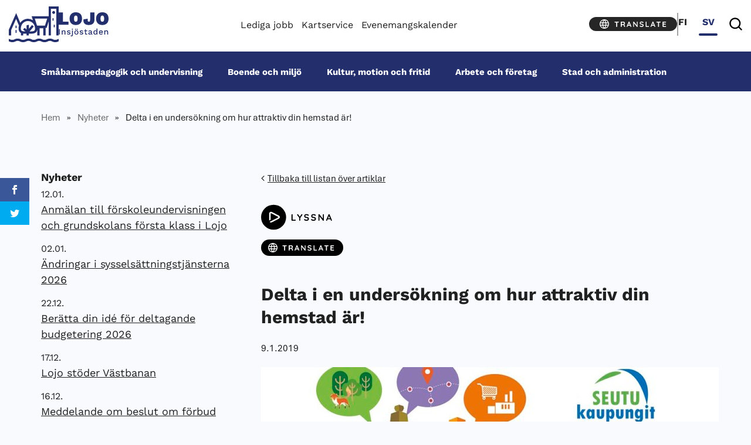

--- FILE ---
content_type: text/html; charset=UTF-8
request_url: https://www.lohja.fi/sv/nyheter/delta-i-en-undersokning-om-hur-attraktiv-din-hemstad-ar/
body_size: 39149
content:

<!doctype html>
<html lang="sv-SE">
  <head>
  <meta charset="utf-8">
  <meta http-equiv="x-ua-compatible" content="ie=edge">
  <meta name="viewport" content="width=device-width, initial-scale = 1.0">
  <script>
        (function(d) {
            var config = {
                    kitId: 'tnh0fux',
                    scriptTimeout: 3000,
                    async: true
                },
                h=d.documentElement,t=setTimeout(function(){h.className=h.className.replace(/\bwf-loading\b/g,"")+" wf-inactive";},config.scriptTimeout),tk=d.createElement("script"),f=false,s=d.getElementsByTagName("script")[0],a;h.className+=" wf-loading";tk.src='https://use.typekit.net/'+config.kitId+'.js';tk.async=true;tk.onload=tk.onreadystatechange=function(){a=this.readyState;if(f||a&&a!="complete"&&a!="loaded")return;f=true;clearTimeout(t);try{Typekit.load(config)}catch(e){}};s.parentNode.insertBefore(tk,s)
        })(document);
    </script>
  		<link rel="preload" as="script" href="https://consent.cookiebot.com/uc.js">
		
<script id='polyfills' data-polyfill='https://www.lohja.fi/wp-content/themes/lohja-2023/dist/scripts/polyfills-bef39cfae24520f2c4a6.js'>(function(){var t=document.getElementById("polyfills").dataset.polyfill,e=!0;try{eval("async function() {}")}catch(t){e=!1}if(!e){var a=document.createElement("script");a.src=t,a.type="text/javascript",a.async=!1,document.getElementsByTagName("script")[0].parentNode.appendChild(a)}})();</script>
<script>(()=> {const publicToken = "pJMDjbVDE";/* global publicToken */
const originalFetch = window.fetch;

/**
 * fetch() wrapper to convert legacy Valu Search multi-search2 requests to Findkit Search requests.
 * Just passes through all other requests.
 */
async function findkitPatchedFetch(originalUrl, options) {
    if (typeof originalUrl !== "string" || originalUrl.startsWith("/")) {
        return originalFetch.call(this, originalUrl, options);
    }

    let url;
    try {
        url = new URL(originalUrl);
    } catch {
        return originalFetch.call(this, originalUrl, options);
    }

    if (
        url.hostname !== "api.search.valu.pro" ||
        !url.pathname.endsWith("/multi-search2")
    ) {
        return originalFetch.call(this, originalUrl, options);
    }

    const searchQueryData = JSON.parse(url.searchParams.get("data"));

    for (const group of searchQueryData.groups) {
        if (group.size === undefined) {
            group.size = searchQueryData.size;
        }

        if (group.from === undefined) {
            group.from = searchQueryData.from;
        }
    }

    delete searchQueryData.size;
    delete searchQueryData.from;

    const res = await originalFetch(
        `https://search.findkit.com/c/${publicToken}/search?p=${publicToken}`,
        {
            method: "POST",
            headers: {
                "content-type": "text/plain",
            },
            mode: "cors",
            credentials: "omit",
            body: JSON.stringify(searchQueryData),
        },
    );

    const responseData = await res.json();

    return new Response(JSON.stringify(responseData.groups), {
        headers: {
            "content-type": "application/json",
        },
    });
}

findkitPatchedFetch.originalFetch = originalFetch;
window.fetch = findkitPatchedFetch;
})();</script><script>var et_site_url='https://www.lohja.fi';var et_post_id='30994';function et_core_page_resource_fallback(a,b){"undefined"===typeof b&&(b=a.sheet.cssRules&&0===a.sheet.cssRules.length);b&&(a.onerror=null,a.onload=null,a.href?a.href=et_site_url+"/?et_core_page_resource="+a.id+et_post_id:a.src&&(a.src=et_site_url+"/?et_core_page_resource="+a.id+et_post_id))}
</script>	<!-- cookiebot script start -->
	<script id="Cookiebot" src="https://consent.cookiebot.com/uc.js" data-culture="sv" data-cbid="71c8dd39-06ab-44a6-b9c2-99b150cf6191" data-blockingmode="auto" type="text/javascript"></script>
	<!-- cookiebot script end -->
		<meta name='robots' content='index, follow, max-image-preview:large, max-snippet:-1, max-video-preview:-1' />
	<style>img:is([sizes="auto" i], [sizes^="auto," i]) { contain-intrinsic-size: 3000px 1500px }</style>
	
	<!-- This site is optimized with the Yoast SEO plugin v26.7 - https://yoast.com/wordpress/plugins/seo/ -->
	<title>Delta i en undersökning om hur attraktiv din hemstad är! - Lohja</title>
	<link rel="canonical" href="https://www.lohja.fi/sv/nyheter/delta-i-en-undersokning-om-hur-attraktiv-din-hemstad-ar/" />
	<meta property="og:locale" content="sv_SE" />
	<meta property="og:type" content="article" />
	<meta property="og:title" content="Delta i en undersökning om hur attraktiv din hemstad är! - Lohja" />
	<meta property="og:description" content="Hur attraktiv är din hemstad? Hurudan image har staden; är den livlig, trygg eller originell? Lojo stad är en av &hellip; Läs mer" />
	<meta property="og:url" content="https://www.lohja.fi/sv/nyheter/delta-i-en-undersokning-om-hur-attraktiv-din-hemstad-ar/" />
	<meta property="og:site_name" content="Lohja" />
	<meta property="article:publisher" content="https://www.facebook.com/lohjankaupunki" />
	<meta property="article:published_time" content="2019-01-09T11:24:33+00:00" />
	<meta property="og:image" content="https://www.lohja.fi/wp-content/uploads/2019/01/innolink-tutkimusaktivointi-kuva-ja-teksti-–-kopio-2-1.jpg" />
	<meta property="og:image:width" content="980" />
	<meta property="og:image:height" content="514" />
	<meta property="og:image:type" content="image/jpeg" />
	<meta name="author" content="Jaana Perheentupa" />
	<meta name="twitter:card" content="summary_large_image" />
	<meta name="twitter:creator" content="@JPerheentupa" />
	<meta name="twitter:site" content="@lohjankaupunki" />
	<script type="application/ld+json" class="yoast-schema-graph">{"@context":"https://schema.org","@graph":[{"@type":"Article","@id":"https://www.lohja.fi/sv/nyheter/delta-i-en-undersokning-om-hur-attraktiv-din-hemstad-ar/#article","isPartOf":{"@id":"https://www.lohja.fi/sv/nyheter/delta-i-en-undersokning-om-hur-attraktiv-din-hemstad-ar/"},"author":{"name":"Jaana Perheentupa","@id":"https://www.lohja.fi/sv/#/schema/person/8d12bf390449176c2e2dec2aeb10769e"},"headline":"Delta i en undersökning om hur attraktiv din hemstad är!","datePublished":"2019-01-09T11:24:33+00:00","mainEntityOfPage":{"@id":"https://www.lohja.fi/sv/nyheter/delta-i-en-undersokning-om-hur-attraktiv-din-hemstad-ar/"},"wordCount":178,"image":{"@id":"https://www.lohja.fi/sv/nyheter/delta-i-en-undersokning-om-hur-attraktiv-din-hemstad-ar/#primaryimage"},"thumbnailUrl":"https://www.lohja.fi/wp-content/uploads/2019/01/innolink-tutkimusaktivointi-kuva-ja-teksti-–-kopio-2-1.jpg","articleSection":["Nyheter"],"inLanguage":"sv-SE"},{"@type":"WebPage","@id":"https://www.lohja.fi/sv/nyheter/delta-i-en-undersokning-om-hur-attraktiv-din-hemstad-ar/","url":"https://www.lohja.fi/sv/nyheter/delta-i-en-undersokning-om-hur-attraktiv-din-hemstad-ar/","name":"Delta i en undersökning om hur attraktiv din hemstad är! - Lohja","isPartOf":{"@id":"https://www.lohja.fi/sv/#website"},"primaryImageOfPage":{"@id":"https://www.lohja.fi/sv/nyheter/delta-i-en-undersokning-om-hur-attraktiv-din-hemstad-ar/#primaryimage"},"image":{"@id":"https://www.lohja.fi/sv/nyheter/delta-i-en-undersokning-om-hur-attraktiv-din-hemstad-ar/#primaryimage"},"thumbnailUrl":"https://www.lohja.fi/wp-content/uploads/2019/01/innolink-tutkimusaktivointi-kuva-ja-teksti-–-kopio-2-1.jpg","datePublished":"2019-01-09T11:24:33+00:00","breadcrumb":{"@id":"https://www.lohja.fi/sv/nyheter/delta-i-en-undersokning-om-hur-attraktiv-din-hemstad-ar/#breadcrumb"},"inLanguage":"sv-SE","potentialAction":[{"@type":"ReadAction","target":["https://www.lohja.fi/sv/nyheter/delta-i-en-undersokning-om-hur-attraktiv-din-hemstad-ar/"]}]},{"@type":"ImageObject","inLanguage":"sv-SE","@id":"https://www.lohja.fi/sv/nyheter/delta-i-en-undersokning-om-hur-attraktiv-din-hemstad-ar/#primaryimage","url":"https://www.lohja.fi/wp-content/uploads/2019/01/innolink-tutkimusaktivointi-kuva-ja-teksti-–-kopio-2-1.jpg","contentUrl":"https://www.lohja.fi/wp-content/uploads/2019/01/innolink-tutkimusaktivointi-kuva-ja-teksti-–-kopio-2-1.jpg","width":980,"height":514},{"@type":"BreadcrumbList","@id":"https://www.lohja.fi/sv/nyheter/delta-i-en-undersokning-om-hur-attraktiv-din-hemstad-ar/#breadcrumb","itemListElement":[{"@type":"ListItem","position":1,"name":"Hem","item":"https://www.lohja.fi/sv/"},{"@type":"ListItem","position":2,"name":"Nyheter","item":"https://www.lohja.fi/sv/nyheter/"},{"@type":"ListItem","position":3,"name":"Delta i en undersökning om hur attraktiv din hemstad är!"}]},{"@type":"WebSite","@id":"https://www.lohja.fi/sv/#website","url":"https://www.lohja.fi/sv/","name":"Lohja","description":"","potentialAction":[{"@type":"SearchAction","target":{"@type":"EntryPoint","urlTemplate":"https://www.lohja.fi/sv/?s={search_term_string}"},"query-input":{"@type":"PropertyValueSpecification","valueRequired":true,"valueName":"search_term_string"}}],"inLanguage":"sv-SE"}]}</script>
	<!-- / Yoast SEO plugin. -->


<link rel='dns-prefetch' href='//assets.juicer.io' />
<link rel='dns-prefetch' href='//cdn.search.valu.pro' />
<link rel='dns-prefetch' href='//fonts.googleapis.com' />
<link rel='stylesheet' id='wp-block-library-css' href='https://www.lohja.fi/wp-includes/css/dist/block-library/style.min.css?ver=13ebd2bcfd46d74b8149cc44ec8372f3' type='text/css' media='all' />
<style id='wp-block-library-inline-css' type='text/css'>

		.wp-block-pullquote {
			padding: 3em 0 !important;

			blockquote {
				margin: 0 0 1rem !important;
			}
		}

		.wp-block-quote {
			cite {
				display: inline;
			}
		}
</style>
<style id='global-styles-inline-css' type='text/css'>
:root{--wp--preset--aspect-ratio--square: 1;--wp--preset--aspect-ratio--4-3: 4/3;--wp--preset--aspect-ratio--3-4: 3/4;--wp--preset--aspect-ratio--3-2: 3/2;--wp--preset--aspect-ratio--2-3: 2/3;--wp--preset--aspect-ratio--16-9: 16/9;--wp--preset--aspect-ratio--9-16: 9/16;--wp--preset--color--black: #000000;--wp--preset--color--cyan-bluish-gray: #abb8c3;--wp--preset--color--white: #ffffff;--wp--preset--color--pale-pink: #f78da7;--wp--preset--color--vivid-red: #cf2e2e;--wp--preset--color--luminous-vivid-orange: #ff6900;--wp--preset--color--luminous-vivid-amber: #fcb900;--wp--preset--color--light-green-cyan: #7bdcb5;--wp--preset--color--vivid-green-cyan: #00d084;--wp--preset--color--pale-cyan-blue: #8ed1fc;--wp--preset--color--vivid-cyan-blue: #0693e3;--wp--preset--color--vivid-purple: #9b51e0;--wp--preset--gradient--vivid-cyan-blue-to-vivid-purple: linear-gradient(135deg,rgba(6,147,227,1) 0%,rgb(155,81,224) 100%);--wp--preset--gradient--light-green-cyan-to-vivid-green-cyan: linear-gradient(135deg,rgb(122,220,180) 0%,rgb(0,208,130) 100%);--wp--preset--gradient--luminous-vivid-amber-to-luminous-vivid-orange: linear-gradient(135deg,rgba(252,185,0,1) 0%,rgba(255,105,0,1) 100%);--wp--preset--gradient--luminous-vivid-orange-to-vivid-red: linear-gradient(135deg,rgba(255,105,0,1) 0%,rgb(207,46,46) 100%);--wp--preset--gradient--very-light-gray-to-cyan-bluish-gray: linear-gradient(135deg,rgb(238,238,238) 0%,rgb(169,184,195) 100%);--wp--preset--gradient--cool-to-warm-spectrum: linear-gradient(135deg,rgb(74,234,220) 0%,rgb(151,120,209) 20%,rgb(207,42,186) 40%,rgb(238,44,130) 60%,rgb(251,105,98) 80%,rgb(254,248,76) 100%);--wp--preset--gradient--blush-light-purple: linear-gradient(135deg,rgb(255,206,236) 0%,rgb(152,150,240) 100%);--wp--preset--gradient--blush-bordeaux: linear-gradient(135deg,rgb(254,205,165) 0%,rgb(254,45,45) 50%,rgb(107,0,62) 100%);--wp--preset--gradient--luminous-dusk: linear-gradient(135deg,rgb(255,203,112) 0%,rgb(199,81,192) 50%,rgb(65,88,208) 100%);--wp--preset--gradient--pale-ocean: linear-gradient(135deg,rgb(255,245,203) 0%,rgb(182,227,212) 50%,rgb(51,167,181) 100%);--wp--preset--gradient--electric-grass: linear-gradient(135deg,rgb(202,248,128) 0%,rgb(113,206,126) 100%);--wp--preset--gradient--midnight: linear-gradient(135deg,rgb(2,3,129) 0%,rgb(40,116,252) 100%);--wp--preset--font-size--small: 13px;--wp--preset--font-size--medium: 20px;--wp--preset--font-size--large: 36px;--wp--preset--font-size--x-large: 42px;--wp--preset--spacing--20: 0.44rem;--wp--preset--spacing--30: 0.67rem;--wp--preset--spacing--40: 1rem;--wp--preset--spacing--50: 1.5rem;--wp--preset--spacing--60: 2.25rem;--wp--preset--spacing--70: 3.38rem;--wp--preset--spacing--80: 5.06rem;--wp--preset--shadow--natural: 6px 6px 9px rgba(0, 0, 0, 0.2);--wp--preset--shadow--deep: 12px 12px 50px rgba(0, 0, 0, 0.4);--wp--preset--shadow--sharp: 6px 6px 0px rgba(0, 0, 0, 0.2);--wp--preset--shadow--outlined: 6px 6px 0px -3px rgba(255, 255, 255, 1), 6px 6px rgba(0, 0, 0, 1);--wp--preset--shadow--crisp: 6px 6px 0px rgba(0, 0, 0, 1);}:where(.is-layout-flex){gap: 0.5em;}:where(.is-layout-grid){gap: 0.5em;}body .is-layout-flex{display: flex;}.is-layout-flex{flex-wrap: wrap;align-items: center;}.is-layout-flex > :is(*, div){margin: 0;}body .is-layout-grid{display: grid;}.is-layout-grid > :is(*, div){margin: 0;}:where(.wp-block-columns.is-layout-flex){gap: 2em;}:where(.wp-block-columns.is-layout-grid){gap: 2em;}:where(.wp-block-post-template.is-layout-flex){gap: 1.25em;}:where(.wp-block-post-template.is-layout-grid){gap: 1.25em;}.has-black-color{color: var(--wp--preset--color--black) !important;}.has-cyan-bluish-gray-color{color: var(--wp--preset--color--cyan-bluish-gray) !important;}.has-white-color{color: var(--wp--preset--color--white) !important;}.has-pale-pink-color{color: var(--wp--preset--color--pale-pink) !important;}.has-vivid-red-color{color: var(--wp--preset--color--vivid-red) !important;}.has-luminous-vivid-orange-color{color: var(--wp--preset--color--luminous-vivid-orange) !important;}.has-luminous-vivid-amber-color{color: var(--wp--preset--color--luminous-vivid-amber) !important;}.has-light-green-cyan-color{color: var(--wp--preset--color--light-green-cyan) !important;}.has-vivid-green-cyan-color{color: var(--wp--preset--color--vivid-green-cyan) !important;}.has-pale-cyan-blue-color{color: var(--wp--preset--color--pale-cyan-blue) !important;}.has-vivid-cyan-blue-color{color: var(--wp--preset--color--vivid-cyan-blue) !important;}.has-vivid-purple-color{color: var(--wp--preset--color--vivid-purple) !important;}.has-black-background-color{background-color: var(--wp--preset--color--black) !important;}.has-cyan-bluish-gray-background-color{background-color: var(--wp--preset--color--cyan-bluish-gray) !important;}.has-white-background-color{background-color: var(--wp--preset--color--white) !important;}.has-pale-pink-background-color{background-color: var(--wp--preset--color--pale-pink) !important;}.has-vivid-red-background-color{background-color: var(--wp--preset--color--vivid-red) !important;}.has-luminous-vivid-orange-background-color{background-color: var(--wp--preset--color--luminous-vivid-orange) !important;}.has-luminous-vivid-amber-background-color{background-color: var(--wp--preset--color--luminous-vivid-amber) !important;}.has-light-green-cyan-background-color{background-color: var(--wp--preset--color--light-green-cyan) !important;}.has-vivid-green-cyan-background-color{background-color: var(--wp--preset--color--vivid-green-cyan) !important;}.has-pale-cyan-blue-background-color{background-color: var(--wp--preset--color--pale-cyan-blue) !important;}.has-vivid-cyan-blue-background-color{background-color: var(--wp--preset--color--vivid-cyan-blue) !important;}.has-vivid-purple-background-color{background-color: var(--wp--preset--color--vivid-purple) !important;}.has-black-border-color{border-color: var(--wp--preset--color--black) !important;}.has-cyan-bluish-gray-border-color{border-color: var(--wp--preset--color--cyan-bluish-gray) !important;}.has-white-border-color{border-color: var(--wp--preset--color--white) !important;}.has-pale-pink-border-color{border-color: var(--wp--preset--color--pale-pink) !important;}.has-vivid-red-border-color{border-color: var(--wp--preset--color--vivid-red) !important;}.has-luminous-vivid-orange-border-color{border-color: var(--wp--preset--color--luminous-vivid-orange) !important;}.has-luminous-vivid-amber-border-color{border-color: var(--wp--preset--color--luminous-vivid-amber) !important;}.has-light-green-cyan-border-color{border-color: var(--wp--preset--color--light-green-cyan) !important;}.has-vivid-green-cyan-border-color{border-color: var(--wp--preset--color--vivid-green-cyan) !important;}.has-pale-cyan-blue-border-color{border-color: var(--wp--preset--color--pale-cyan-blue) !important;}.has-vivid-cyan-blue-border-color{border-color: var(--wp--preset--color--vivid-cyan-blue) !important;}.has-vivid-purple-border-color{border-color: var(--wp--preset--color--vivid-purple) !important;}.has-vivid-cyan-blue-to-vivid-purple-gradient-background{background: var(--wp--preset--gradient--vivid-cyan-blue-to-vivid-purple) !important;}.has-light-green-cyan-to-vivid-green-cyan-gradient-background{background: var(--wp--preset--gradient--light-green-cyan-to-vivid-green-cyan) !important;}.has-luminous-vivid-amber-to-luminous-vivid-orange-gradient-background{background: var(--wp--preset--gradient--luminous-vivid-amber-to-luminous-vivid-orange) !important;}.has-luminous-vivid-orange-to-vivid-red-gradient-background{background: var(--wp--preset--gradient--luminous-vivid-orange-to-vivid-red) !important;}.has-very-light-gray-to-cyan-bluish-gray-gradient-background{background: var(--wp--preset--gradient--very-light-gray-to-cyan-bluish-gray) !important;}.has-cool-to-warm-spectrum-gradient-background{background: var(--wp--preset--gradient--cool-to-warm-spectrum) !important;}.has-blush-light-purple-gradient-background{background: var(--wp--preset--gradient--blush-light-purple) !important;}.has-blush-bordeaux-gradient-background{background: var(--wp--preset--gradient--blush-bordeaux) !important;}.has-luminous-dusk-gradient-background{background: var(--wp--preset--gradient--luminous-dusk) !important;}.has-pale-ocean-gradient-background{background: var(--wp--preset--gradient--pale-ocean) !important;}.has-electric-grass-gradient-background{background: var(--wp--preset--gradient--electric-grass) !important;}.has-midnight-gradient-background{background: var(--wp--preset--gradient--midnight) !important;}.has-small-font-size{font-size: var(--wp--preset--font-size--small) !important;}.has-medium-font-size{font-size: var(--wp--preset--font-size--medium) !important;}.has-large-font-size{font-size: var(--wp--preset--font-size--large) !important;}.has-x-large-font-size{font-size: var(--wp--preset--font-size--x-large) !important;}
:where(.wp-block-post-template.is-layout-flex){gap: 1.25em;}:where(.wp-block-post-template.is-layout-grid){gap: 1.25em;}
:where(.wp-block-columns.is-layout-flex){gap: 2em;}:where(.wp-block-columns.is-layout-grid){gap: 2em;}
:root :where(.wp-block-pullquote){font-size: 1.5em;line-height: 1.6;}
</style>
<link rel='stylesheet' id='et_monarch-css-css' href='https://www.lohja.fi/wp-content/plugins/monarch/css/style.css?ver=80c7f2eec878fd7dd56ae48fb964bbcb' type='text/css' media='all' />
<link rel='stylesheet' id='et-gf-open-sans-css' href='https://fonts.googleapis.com/css?family=Open+Sans:400,700' type='text/css' media='all' />
<link rel='stylesheet' id='valu-juicer-style-css' href='https://assets.juicer.io/embed.css?ver=13ebd2bcfd46d74b8149cc44ec8372f3' type='text/css' media='all' />
<link rel='stylesheet' id='searchwp-forms-css' href='https://www.lohja.fi/wp-content/plugins/searchwp/assets/css/frontend/search-forms.min.css?ver=f75e1ff78f5b19aa45f70cf3897b473c' type='text/css' media='all' />
<link rel='stylesheet' id='styles/main-css' href='https://www.lohja.fi/wp-content/themes/lohja-2023/dist/styles/main.css?ver=c61176ac5abecf0cb78d2a3d0957c6d8' type='text/css' media='all' />
<script type='text/javascript' data-cookieconsent='ignore' src="https://www.lohja.fi/wp-includes/js/jquery/jquery.min.js?ver=b7a74bf70e4c279fcfc4b8e9ba3fce49" id="jquery-core-js"></script>
<script type='text/javascript' data-cookieconsent='ignore' src="https://www.lohja.fi/wp-includes/js/jquery/jquery-migrate.min.js?ver=76bd0642728ce4f5806663c823f82c23" id="jquery-migrate-js"></script>
<link rel='shortlink' href='https://www.lohja.fi/?p=30994' />
<link rel="alternate" title="oEmbed (JSON)" type="application/json+oembed" href="https://www.lohja.fi/wp-json/oembed/1.0/embed?url=https%3A%2F%2Fwww.lohja.fi%2Fsv%2Fnyheter%2Fdelta-i-en-undersokning-om-hur-attraktiv-din-hemstad-ar%2F&#038;lang=sv" />
<link rel="alternate" title="oEmbed (XML)" type="text/xml+oembed" href="https://www.lohja.fi/wp-json/oembed/1.0/embed?url=https%3A%2F%2Fwww.lohja.fi%2Fsv%2Fnyheter%2Fdelta-i-en-undersokning-om-hur-attraktiv-din-hemstad-ar%2F&#038;format=xml&#038;lang=sv" />
    <script>
    window.dataLayer = window.dataLayer || [];
    window.dataLayer.push({
        'valu_wpgtm_siteID': 1,
        'valu_wpgtm_mode' : 'production'
    });

        </script>

		<script
		data-cookieconsent="ignore"	>
		(function(w,d,s,l,i){w[l]=w[l]||[];w[l].push({'gtm.start':
            new Date().getTime(),event:'gtm.js'});var f=d.getElementsByTagName(s)[0],
        j=d.createElement(s),dl=l!='dataLayer'?'&l='+l:'';j.async=true;j.src=
        'https://www.googletagmanager.com/gtm.js?id='+i+dl;f.parentNode.insertBefore(j,f);
    })(window,document,'script','dataLayer','GTM-PW6RWC8');
    </script>
	<script type='application/json' id='valu-search'>{"showInSearch":true,"contentSelector":"","contentNoHighlightSelector":"","cleanupSelector":"","title":"Delta i en unders\u00f6kning om hur attraktiv din hemstad \u00e4r!","created":"2019-01-09T13:24:33+02:00","modified":"2019-01-09T13:24:33+02:00","tags":["wordpress","domain\/www.lohja.fi\/wordpress","wp_post_type\/post","domain\/www.lohja.fi\/wp_post_type\/post","wp_blog_name\/lohja","domain\/www.lohja.fi\/wp_blog_name\/lohja","public","domain\/www.lohja.fi\/wp_taxonomy\/category\/nyheter","wp_taxonomy\/category\/nyheter","domain\/www.lohja.fi\/wp_taxonomy\/target_group\/asukas","wp_taxonomy\/target_group\/asukas"],"superwords":[],"customFields":{"date":[],"keyword":[],"number":[]},"language":"sv"}</script><style type="text/css" id="et-social-custom-css">
				 
			</style><link rel="preload" href="https://www.lohja.fi/wp-content/plugins/monarch/core/admin/fonts/modules.ttf" as="font" crossorigin="anonymous">		<link rel="preload" href="https://static.voiceintuitive.com/widget.js" as="script">
	<!-- Hotjar Tracking Code for http://www.lohja.fi -->
<script type="text/plain" data-cookieconsent="statistics">
(function(h,o,t,j,a,r){
h.hj=h.hj||function(){(h.hj.q=h.hj.q||[]).push(arguments)};
h._hjSettings={hjid:1307855,hjsv:6};
a=o.getElementsByTagName('head')[0];
r=o.createElement('script');r.async=1;
r.src=t+h._hjSettings.hjid+j+h._hjSettings.hjsv;
a.appendChild(r);
})(window,document,'https://static.hotjar.com/c/hotjar-','.js?sv=');
</script><link rel="icon" href="https://www.lohja.fi/wp-content/uploads/2018/04/cropped-favicon-vaakuna-150x150.png" sizes="32x32" />
<link rel="icon" href="https://www.lohja.fi/wp-content/uploads/2018/04/cropped-favicon-vaakuna-300x300.png" sizes="192x192" />
<link rel="apple-touch-icon" href="https://www.lohja.fi/wp-content/uploads/2018/04/cropped-favicon-vaakuna-300x300.png" />
<meta name="msapplication-TileImage" content="https://www.lohja.fi/wp-content/uploads/2018/04/cropped-favicon-vaakuna-300x300.png" />
</head>
  <body class="wp-singular post-template-default single single-post postid-30994 single-format-standard wp-theme-lohja-2023 et_monarch sp-gb-frontpage-hero sp-gb-frontpage-icon-lifts sp-gb-frontpage-most-popular-links sp-gb-frontpage-article-lifts sp-gb-frontpage-facebook-feed sp-gb-frontpage-image-lift sp-gb-image-lift-45-55 sp-gb-service-page-lifts sp-gb-post-ingress sp-gb-accordion sp-gb-content-download-files sp-gb-info-box delta-i-en-undersokning-om-hur-attraktiv-din-hemstad-ar sidebar-primary lang-sv">
      <!--[if IE]>
      <div class="alert alert-warning">
        Du använder en <strong> föråldrad </ strong> webbläsare. <a href="http://browsehappy.com/"> Uppgradera din webbläsare </a> för att förbättra din upplevelse.      </div>
    <![endif]-->
    <div class="nav-header mobile-header hidden-xl-up">
	<header class="banner non-sticky" aria-label="Header" role="banner">
	<a class="skip-link screen-reader-text" href="#content" tabindex="1">
		Hoppa till innehållet	</a>
	<div class="headercontainer">
		<div class="container-fluid" style="position: relative;">
			<div class="row upperheader">
				<div class="col-12 header_col d-flex justify-content-start">
					<div class="logo-wrapper header_item mr-auto">
						<a class="sitename" href="https://www.lohja.fi/sv/">
							<div class="logo">
								<span class="screen-reader-text">Lohja</span>
								<div class="logo__text">
																			<svg xmlns="http://www.w3.org/2000/svg" viewBox="47.71 47.26 195.63 93.43"><path d="M64.65 47.99H47.71v47.96h38.66V83.52H64.65V47.99zm63.36 2.18c-3.63-1.94-7.99-2.91-13.08-2.91s-9.39.97-13.04 2.91c-3.66 1.94-6.47 4.75-8.43 8.43-1.96 3.68-2.94 8.14-2.94 13.37s.98 9.69 2.94 13.37c1.96 3.68 4.77 6.49 8.43 8.43 3.66 1.94 8.01 2.91 13.04 2.91s9.45-.97 13.08-2.91c3.63-1.94 6.42-4.75 8.36-8.43 1.94-3.68 2.91-8.14 2.91-13.37s-.97-9.69-2.91-13.37c-1.94-3.68-4.72-6.49-8.36-8.43zm-6.75 28.59c-.48 1.77-1.25 3.08-2.29 3.92-1.04.85-2.39 1.27-4.03 1.27s-2.99-.42-4.03-1.27c-1.04-.85-1.82-2.16-2.33-3.92-.51-1.77-.76-4.03-.76-6.79s.26-5.09.76-6.83c.51-1.74 1.28-3.04 2.33-3.89 1.04-.85 2.38-1.27 4.03-1.27s2.99.42 4.03 1.27c1.04.85 1.8 2.14 2.29 3.89.48 1.74.73 4.02.73 6.83s-.24 5.03-.73 6.79zm49.92-3.81c0 3.2-.39 5.5-1.16 6.9-.77 1.41-1.99 2.11-3.63 2.11-1.99 0-3.38-.85-4.18-2.54-.8-1.69-.89-4.82-.26-9.37l-16.79 2.83c-.63 4.17-.35 7.9.84 11.19 1.19 3.3 3.39 5.89 6.61 7.78 3.22 1.89 7.52 2.83 12.9 2.83 7.32 0 12.91-1.79 16.79-5.38 3.88-3.58 5.81-8.62 5.81-15.12V47.99h-16.93v26.96zm69.25-16.35c-1.94-3.68-4.72-6.49-8.36-8.43-3.63-1.94-7.99-2.91-13.08-2.91s-9.39.97-13.04 2.91c-3.66 1.94-6.47 4.75-8.43 8.43-1.96 3.68-2.94 8.14-2.94 13.37s.98 9.69 2.94 13.37c1.96 3.68 4.77 6.49 8.43 8.43 3.66 1.94 8.01 2.91 13.04 2.91s9.45-.97 13.08-2.91c3.63-1.94 6.42-4.75 8.36-8.43 1.94-3.68 2.91-8.14 2.91-13.37s-.97-9.69-2.91-13.37zm-15.11 20.16c-.48 1.77-1.25 3.08-2.29 3.92-1.04.85-2.39 1.27-4.03 1.27s-2.99-.42-4.03-1.27c-1.04-.85-1.82-2.16-2.33-3.92-.51-1.77-.76-4.03-.76-6.79s.26-5.09.76-6.83c.51-1.74 1.28-3.04 2.33-3.89 1.04-.85 2.39-1.27 4.03-1.27s2.99.42 4.03 1.27c1.04.85 1.8 2.14 2.29 3.89.48 1.74.73 4.02.73 6.83s-.24 5.03-.73 6.79zM89.84 124.85l-3.65-.77c-.83-.17-1.41-.42-1.73-.74s-.48-.69-.48-1.12c0-.41.13-.76.38-1.06.26-.3.63-.53 1.12-.7.49-.17 1.08-.26 1.76-.26.85 0 1.67.21 2.46.62s1.39 1.05 1.79 1.9l2.37-1.98c-.6-1.04-1.46-1.85-2.59-2.42-1.13-.57-2.5-.85-4.1-.85-1.39 0-2.58.23-3.57.69-.99.46-1.74 1.06-2.26 1.81-.51.75-.77 1.56-.77 2.43 0 1.17.36 2.14 1.09 2.9.72.76 1.94 1.31 3.65 1.65l3.36.7c.75.17 1.25.41 1.52.72s.4.67.4 1.07c0 .62-.29 1.1-.86 1.44-.58.34-1.35.51-2.34.51-1.24 0-2.3-.26-3.18-.78a5.253 5.253 0 01-2.03-2.1l-2.37 2.05c.77 1.13 1.81 2.01 3.14 2.62 1.32.62 2.78.93 4.38.93 1.39 0 2.58-.21 3.58-.64 1-.43 1.77-1.03 2.3-1.81.53-.78.8-1.68.8-2.7s-.32-1.89-.94-2.61c-.63-.71-1.71-1.22-3.25-1.52zm10.02 10.05c0 1.04-.21 1.79-.62 2.22-.42.44-.97.66-1.65.66-.51 0-.98-.09-1.39-.26-.42-.17-.77-.38-1.07-.64l-.58 2.75c.41.32.91.58 1.5.77.6.19 1.26.29 1.98.29.9 0 1.74-.17 2.54-.51s1.45-.91 1.95-1.71c.5-.8.75-1.88.75-3.25v-17.41h-3.42v17.09zm1.72-24.04c-.75 0-1.32.18-1.71.54-.4.36-.59.89-.59 1.57s.2 1.21.59 1.58c.39.37.96.56 1.71.56s1.28-.19 1.68-.56c.4-.37.59-.9.59-1.58s-.2-1.2-.59-1.57c-.4-.36-.96-.54-1.68-.54zm18.88 4.58c.64 0 1.15-.19 1.52-.56.37-.37.56-.86.56-1.46s-.19-1.11-.56-1.47c-.37-.36-.88-.54-1.52-.54s-1.15.18-1.52.54c-.37.36-.56.85-.56 1.47s.19 1.08.56 1.46c.37.37.88.56 1.52.56zm-6.46 0c.64 0 1.15-.19 1.52-.56s.56-.86.56-1.46-.19-1.11-.56-1.47c-.37-.36-.88-.54-1.52-.54s-1.12.18-1.5.54c-.38.36-.58.85-.58 1.47s.19 1.08.58 1.46c.38.37.89.56 1.5.56zm-42.54 2.7c-.91-.44-1.93-.66-3.06-.66-.88 0-1.7.14-2.48.42-.78.28-1.45.72-2.02 1.33-.36.39-.67.86-.92 1.38l-.15-2.8h-3.04v16h3.42v-8.51c0-1.22.22-2.19.66-2.91.44-.72.99-1.25 1.65-1.58.66-.33 1.34-.5 2.05-.5.98 0 1.8.3 2.45.91.65.61.98 1.7.98 3.28v9.31h3.42v-10.37c0-1.34-.27-2.45-.8-3.33a5.073 5.073 0 00-2.16-1.97zm-22.42-5.45h3.42v21.12h-3.42zm128.67 17.63v-7.14c0-1.3-.28-2.37-.85-3.2a5.174 5.174 0 00-2.32-1.87c-.98-.42-2.11-.62-3.39-.62-1.88 0-3.41.4-4.59 1.18-1.18.79-1.98 1.83-2.38 3.14l2.88 1.22c.32-1 .82-1.73 1.5-2.18.68-.45 1.5-.67 2.46-.67 1.02 0 1.83.29 2.42.88.59.59.88 1.41.88 2.48v.61l-5.7 1.12c-1.43.28-2.53.8-3.31 1.57-.78.77-1.17 1.75-1.17 2.94 0 .96.23 1.77.69 2.42.46.65 1.09 1.14 1.89 1.46.8.32 1.7.48 2.7.48.81 0 1.61-.13 2.4-.4.79-.27 1.48-.67 2.08-1.22.24-.22.44-.47.61-.73.08.29.19.56.33.79.31.5.74.88 1.28 1.12.54.24 1.16.37 1.84.37.75 0 1.36-.12 1.86-.35l.19-2.37c-.36.11-.74.16-1.12.16-.79 0-1.18-.39-1.18-1.18zm-3.73-.79c-.22.46-.54.83-.94 1.12-.41.29-.86.5-1.36.62-.5.13-1.02.19-1.55.19-.77 0-1.38-.18-1.84-.53-.46-.35-.69-.83-.69-1.42s.22-1.09.67-1.41c.45-.32 1.12-.57 2.02-.74l4.03-.83v1.34c0 .64-.11 1.19-.34 1.65zm66.67-9.42a5.073 5.073 0 00-2.16-1.97c-.91-.44-1.92-.66-3.06-.66-.88 0-1.7.14-2.48.42-.78.28-1.45.72-2.02 1.33-.36.39-.67.86-.92 1.38l-.15-2.8h-3.04v16h3.42v-8.51c0-1.22.22-2.19.66-2.91.44-.72.99-1.25 1.65-1.58.66-.33 1.34-.5 2.05-.5.98 0 1.8.3 2.45.91.65.61.98 1.7.98 3.28v9.31h3.42v-10.37c0-1.34-.27-2.45-.8-3.33zm-44.38.4c-.35-.74-.85-1.38-1.5-1.9-.94-.75-2.09-1.12-3.46-1.12s-2.54.33-3.65.98c-1.11.65-1.99 1.59-2.66 2.83-.66 1.24-.99 2.75-.99 4.54s.31 3.21.93 4.45c.62 1.24 1.47 2.19 2.54 2.85 1.08.66 2.28.99 3.6.99.94 0 1.82-.19 2.64-.56a5.5 5.5 0 002.06-1.6c.28-.35.51-.74.69-1.16l.18 3h3.04v-23.2h-3.42v9.9zm-.54 8.18c-.36.85-.88 1.52-1.54 1.98-.66.47-1.45.7-2.37.7-1.39 0-2.46-.5-3.23-1.49s-1.15-2.35-1.15-4.08.39-3.08 1.18-4.06c.79-.98 1.9-1.47 3.33-1.47.85 0 1.6.21 2.26.64.65.43 1.16 1.04 1.52 1.84.36.8.54 1.76.54 2.86 0 1.2-.18 2.22-.54 3.07zm21.76-10.24c-1.09-.64-2.41-.96-3.97-.96s-2.87.33-4.06.99c-1.2.66-2.13 1.62-2.8 2.86-.67 1.25-1.01 2.74-1.01 4.46s.34 3.22 1.01 4.46 1.62 2.2 2.83 2.86c1.22.66 2.62.99 4.22.99 1.07 0 2.05-.15 2.94-.45.9-.3 1.67-.73 2.32-1.3.65-.57 1.17-1.23 1.55-2l-2.72-1.28a4.3 4.3 0 01-1.57 1.7c-.66.41-1.53.61-2.59.61-.96 0-1.79-.21-2.5-.64-.7-.43-1.25-1.06-1.63-1.89-.27-.59-.44-1.28-.52-2.05h11.72c.04-.26.07-.55.1-.9.02-.34.03-.7.03-1.09 0-1.41-.29-2.67-.86-3.78a6.434 6.434 0 00-2.5-2.62zm-8 4.3c.36-.84.88-1.48 1.57-1.9.68-.43 1.48-.64 2.4-.64 1.26 0 2.25.39 2.98 1.17.63.68.97 1.64 1.05 2.83h-8.41c.09-.53.23-1.02.41-1.46zm-69.76 2.1l-3.65-.77c-.83-.17-1.41-.42-1.73-.74s-.48-.69-.48-1.12c0-.41.13-.76.38-1.06.26-.3.63-.53 1.12-.7.49-.17 1.08-.26 1.76-.26.85 0 1.67.21 2.46.62.79.42 1.39 1.05 1.79 1.9l2.37-1.98c-.6-1.04-1.46-1.85-2.59-2.42-1.13-.57-2.5-.85-4.1-.85-1.39 0-2.58.23-3.57.69-.99.46-1.74 1.06-2.26 1.81-.51.75-.77 1.56-.77 2.43 0 1.17.36 2.14 1.09 2.9.72.76 1.94 1.31 3.65 1.65l3.36.7c.75.17 1.25.41 1.52.72s.4.67.4 1.07c0 .62-.29 1.1-.86 1.44-.58.34-1.35.51-2.34.51-1.24 0-2.3-.26-3.18-.78a5.253 5.253 0 01-2.03-2.1l-2.37 2.05c.77 1.13 1.81 2.01 3.14 2.62 1.32.62 2.78.93 4.38.93 1.39 0 2.58-.21 3.58-.64 1-.43 1.77-1.03 2.3-1.81.53-.78.8-1.68.8-2.7s-.32-1.89-.94-2.61c-.63-.71-1.71-1.22-3.25-1.52zm18.49 6.16c-.43.18-.93.27-1.5.27-.7 0-1.26-.18-1.68-.54-.42-.36-.62-.94-.62-1.73v-8.51h5.5v-2.69h-5.5v-4.7l-3.42.96v3.74h-3.07v2.69H151v9.09c.02 1.09.24 1.97.67 2.64s1.02 1.16 1.79 1.46c.77.3 1.61.45 2.53.45s1.67-.12 2.38-.37c.71-.24 1.32-.58 1.81-1.01l-.77-2.5c-.36.32-.76.57-1.18.75zm-36.86-12.53c-1.2-.66-2.57-.99-4.13-.99s-2.93.33-4.13.99c-1.2.66-2.13 1.62-2.82 2.86-.68 1.25-1.02 2.74-1.02 4.46s.34 3.22 1.02 4.46c.68 1.25 1.62 2.2 2.82 2.86 1.19.66 2.57.99 4.13.99s2.93-.33 4.13-.99c1.19-.66 2.13-1.62 2.8-2.86s1.01-2.74 1.01-4.46-.34-3.22-1.01-4.46a6.955 6.955 0 00-2.8-2.86zm-.16 10.38c-.36.84-.88 1.48-1.54 1.92-.66.44-1.47.66-2.43.66s-1.78-.22-2.45-.66c-.67-.44-1.19-1.08-1.55-1.92-.36-.84-.54-1.86-.54-3.06s.18-2.24.54-3.07c.36-.83.88-1.47 1.55-1.9.67-.44 1.49-.66 2.45-.66s1.77.22 2.43.66c.66.44 1.17 1.07 1.54 1.9.36.83.54 1.86.54 3.07s-.18 2.21-.54 3.06z" fill="#232e6d"/></svg>																	</div>
							</div>
						</a>
					</div>
					<div class="header-content d-flex flex-wrap justify-content-end">
						<div class="firstrow d-flex flex-row">
							<!-- LISÄÄ TÄMÄ: Voice Intuitive käännöspainike headeriin -->
							<div class="voice-intuitive-mobile-header">
								<button id="show-translate-menu-button" aria-label="Translate" aria-expanded="false"
        onclick="window._vi('show-translate-menu','#show-translate-menu-button')" lang="en"
        class="sc-lcepkR espMPd"
        style="display: flex; align-items: center; justify-content: center;  cursor: pointer; background-color: rgb(38, 38, 38); border: none; width: 150px; border-radius: 16px; place-self: center; padding: 4px 10px; line-height: 20px;">
	<svg style="display: inline-block;" width="114" height="16"
	     viewBox="0 0 114 16" fill="none" xmlns="http://www.w3.org/2000/svg" class="sc-fKVqWL fcQPdA">
		<path
			d="M29.056 13C28.8133 13 28.614 12.9264 28.458 12.779C28.302 12.623 28.224 12.4324 28.224 12.207V4.66702H29.914V12.207C29.914 12.4324 29.8317 12.623 29.667 12.779C29.511 12.9264 29.3073 13 29.056 13ZM26.183 5.39502C25.9577 5.39502 25.767 5.32569 25.611 5.18702C25.4637 5.04835 25.39 4.86635 25.39 4.64102C25.39 4.41569 25.4637 4.23802 25.611 4.10802C25.767 3.96935 25.9577 3.90002 26.183 3.90002H31.955C32.1803 3.90002 32.3667 3.96935 32.514 4.10802C32.67 4.24669 32.748 4.42869 32.748 4.65402C32.748 4.87935 32.67 5.06135 32.514 5.20002C32.3667 5.33002 32.1803 5.39502 31.955 5.39502H26.183Z"
			fill="#FFFFFF"></path>
		<path
			d="M36.9987 13C36.756 13 36.5394 12.9264 36.3487 12.779C36.158 12.623 36.0627 12.4324 36.0627 12.207V4.69302C36.0627 4.46769 36.1364 4.28135 36.2837 4.13402C36.4397 3.97802 36.6304 3.90002 36.8557 3.90002H40.5997C41.0504 3.90002 41.4707 4.02135 41.8607 4.26402C42.2594 4.49802 42.58 4.82735 42.8227 5.25202C43.0654 5.66802 43.1867 6.14902 43.1867 6.69502C43.1867 7.02435 43.1174 7.34502 42.9787 7.65702C42.8487 7.96902 42.6667 8.25069 42.4327 8.50202C42.2074 8.75335 41.9517 8.94835 41.6657 9.08702L41.6787 8.78802C41.9214 8.91802 42.1207 9.07402 42.2767 9.25602C42.4414 9.42935 42.567 9.62002 42.6537 9.82802C42.749 10.0274 42.8054 10.244 42.8227 10.478C42.8574 10.6947 42.879 10.8854 42.8877 11.05C42.905 11.2147 42.931 11.3534 42.9657 11.466C43.009 11.5787 43.087 11.6654 43.1997 11.726C43.3904 11.8387 43.5074 12.0034 43.5507 12.22C43.6027 12.428 43.555 12.6144 43.4077 12.779C43.3124 12.8917 43.191 12.9654 43.0437 13C42.8964 13.026 42.749 13.026 42.6017 13C42.4544 12.9654 42.333 12.922 42.2377 12.87C42.0904 12.7834 41.943 12.6577 41.7957 12.493C41.6484 12.3197 41.527 12.09 41.4317 11.804C41.345 11.518 41.3017 11.1497 41.3017 10.699C41.3017 10.5517 41.2757 10.4174 41.2237 10.296C41.1717 10.166 41.098 10.0577 41.0027 9.97102C40.9074 9.87569 40.786 9.80635 40.6387 9.76302C40.4914 9.71102 40.318 9.68502 40.1187 9.68502H37.4927L37.6877 9.38602V12.207C37.6877 12.4324 37.627 12.623 37.5057 12.779C37.3844 12.9264 37.2154 13 36.9987 13ZM37.5057 8.34602H40.5347C40.6907 8.34602 40.8424 8.27669 40.9897 8.13802C41.137 7.99069 41.2584 7.79569 41.3537 7.55302C41.449 7.30169 41.4967 7.02869 41.4967 6.73402C41.4967 6.35269 41.3927 6.03635 41.1847 5.78502C40.9854 5.52502 40.7687 5.39502 40.5347 5.39502H37.5317L37.6877 4.97902V8.65802L37.5057 8.34602Z"
			fill="#FFFFFF"></path>
		<path
			d="M50.2785 5.94102L47.4705 12.545C47.4098 12.7097 47.3145 12.8397 47.1845 12.935C47.0632 13.0217 46.9288 13.065 46.7815 13.065C46.5475 13.065 46.3742 13 46.2615 12.87C46.1488 12.74 46.0925 12.5797 46.0925 12.389C46.0925 12.311 46.1055 12.2287 46.1315 12.142L49.3685 4.36802C49.4378 4.19469 49.5418 4.06035 49.6805 3.96502C49.8278 3.86969 49.9838 3.83069 50.1485 3.84802C50.3045 3.84802 50.4475 3.89569 50.5775 3.99102C50.7162 4.07769 50.8158 4.20335 50.8765 4.36802L54.0745 11.986C54.1178 12.0987 54.1395 12.2027 54.1395 12.298C54.1395 12.532 54.0615 12.7184 53.9055 12.857C53.7582 12.9957 53.5935 13.065 53.4115 13.065C53.2555 13.065 53.1125 13.0174 52.9825 12.922C52.8612 12.8267 52.7658 12.6967 52.6965 12.532L49.9015 6.01902L50.2785 5.94102ZM47.8735 10.959L48.5885 9.46402H52.0985L52.3455 10.959H47.8735Z"
			fill="#FFFFFF"></path>
		<path
			d="M64.0933 3.90002C64.3013 3.90002 64.4703 3.96935 64.6003 4.10802C64.7303 4.24669 64.7952 4.42002 64.7952 4.62802V12.207C64.7952 12.4324 64.7172 12.623 64.5612 12.779C64.4139 12.9264 64.2276 13 64.0023 13C63.8896 13 63.7726 12.9827 63.6512 12.948C63.5386 12.9047 63.4519 12.8484 63.3913 12.779L58.2822 6.29202L58.6203 6.08402V12.272C58.6203 12.48 58.5509 12.6534 58.4123 12.792C58.2823 12.9307 58.1089 13 57.8923 13C57.6843 13 57.5153 12.9307 57.3853 12.792C57.2553 12.6534 57.1902 12.48 57.1902 12.272V4.69302C57.1902 4.46769 57.2639 4.28135 57.4113 4.13402C57.5673 3.97802 57.7579 3.90002 57.9832 3.90002C58.1046 3.90002 58.2302 3.92602 58.3602 3.97802C58.4902 4.02135 58.5856 4.09069 58.6462 4.18602L63.5993 10.504L63.3783 10.66V4.62802C63.3783 4.42002 63.4432 4.24669 63.5732 4.10802C63.7032 3.96935 63.8766 3.90002 64.0933 3.90002Z"
			fill="#FFFFFF"></path>
		<path
			d="M71.6248 13.13C71.0182 13.13 70.4722 13.0564 69.9868 12.909C69.5015 12.753 69.0378 12.4844 68.5958 12.103C68.4832 12.0077 68.3965 11.8994 68.3358 11.778C68.2752 11.6567 68.2448 11.5354 68.2448 11.414C68.2448 11.2147 68.3142 11.0414 68.4528 10.894C68.6002 10.738 68.7822 10.66 68.9988 10.66C69.1635 10.66 69.3108 10.712 69.4408 10.816C69.7702 11.0847 70.0952 11.2884 70.4158 11.427C70.7452 11.5657 71.1482 11.635 71.6248 11.635C71.9455 11.635 72.2402 11.5874 72.5088 11.492C72.7775 11.388 72.9942 11.2537 73.1588 11.089C73.3235 10.9157 73.4058 10.7207 73.4058 10.504C73.4058 10.244 73.3278 10.023 73.1718 9.84102C73.0158 9.65902 72.7775 9.50735 72.4568 9.38602C72.1362 9.25602 71.7288 9.15635 71.2348 9.08702C70.7668 9.01769 70.3552 8.91369 69.9998 8.77502C69.6445 8.62769 69.3455 8.44569 69.1028 8.22902C68.8688 8.00369 68.6912 7.74369 68.5698 7.44902C68.4485 7.14569 68.3878 6.80769 68.3878 6.43502C68.3878 5.87169 68.5308 5.39069 68.8168 4.99202C69.1115 4.59335 69.5058 4.29002 69.9998 4.08202C70.4938 3.87402 71.0398 3.77002 71.6378 3.77002C72.2012 3.77002 72.7212 3.85669 73.1978 4.03002C73.6832 4.19469 74.0775 4.40702 74.3808 4.66702C74.6322 4.86635 74.7578 5.09602 74.7578 5.35602C74.7578 5.54669 74.6842 5.72002 74.5368 5.87602C74.3895 6.03202 74.2162 6.11002 74.0168 6.11002C73.8868 6.11002 73.7698 6.07102 73.6658 5.99302C73.5272 5.87169 73.3408 5.75902 73.1068 5.65502C72.8728 5.54235 72.6258 5.45135 72.3658 5.38202C72.1058 5.30402 71.8632 5.26502 71.6378 5.26502C71.2652 5.26502 70.9488 5.31269 70.6888 5.40802C70.4375 5.50335 70.2468 5.63335 70.1168 5.79802C69.9868 5.96269 69.9218 6.15335 69.9218 6.37002C69.9218 6.63002 69.9955 6.84669 70.1428 7.02002C70.2988 7.18469 70.5198 7.31902 70.8058 7.42302C71.0918 7.51835 71.4342 7.60502 71.8328 7.68302C72.3528 7.77835 72.8078 7.89102 73.1978 8.02102C73.5965 8.15102 73.9258 8.32002 74.1858 8.52802C74.4458 8.72735 74.6408 8.98302 74.7708 9.29502C74.9008 9.59835 74.9658 9.97102 74.9658 10.413C74.9658 10.9764 74.8098 11.4617 74.4978 11.869C74.1858 12.2764 73.7742 12.5884 73.2628 12.805C72.7602 13.0217 72.2142 13.13 71.6248 13.13Z"
			fill="#FFFFFF"></path>
		<path
			d="M83.4247 11.479C83.65 11.479 83.8363 11.5527 83.9837 11.7C84.1397 11.8387 84.2177 12.0207 84.2177 12.246C84.2177 12.4627 84.1397 12.6447 83.9837 12.792C83.8363 12.9307 83.65 13 83.4247 13H79.1997C78.9743 13 78.7837 12.9264 78.6277 12.779C78.4803 12.623 78.4067 12.4324 78.4067 12.207V4.69302C78.4067 4.46769 78.4847 4.28135 78.6407 4.13402C78.7967 3.97802 78.996 3.90002 79.2387 3.90002C79.4467 3.90002 79.6287 3.97802 79.7847 4.13402C79.9493 4.28135 80.0317 4.46769 80.0317 4.69302V11.7L79.7457 11.479H83.4247Z"
			fill="#FFFFFF"></path>
		<path
			d="M90.9975 5.94102L88.1895 12.545C88.1288 12.7097 88.0335 12.8397 87.9035 12.935C87.7821 13.0217 87.6478 13.065 87.5005 13.065C87.2665 13.065 87.0931 13 86.9805 12.87C86.8678 12.74 86.8115 12.5797 86.8115 12.389C86.8115 12.311 86.8245 12.2287 86.8505 12.142L90.0875 4.36802C90.1568 4.19469 90.2608 4.06035 90.3995 3.96502C90.5468 3.86969 90.7028 3.83069 90.8675 3.84802C91.0235 3.84802 91.1665 3.89569 91.2965 3.99102C91.4351 4.07769 91.5348 4.20335 91.5955 4.36802L94.7935 11.986C94.8368 12.0987 94.8585 12.2027 94.8585 12.298C94.8585 12.532 94.7805 12.7184 94.6245 12.857C94.4771 12.9957 94.3125 13.065 94.1305 13.065C93.9745 13.065 93.8315 13.0174 93.7015 12.922C93.5801 12.8267 93.4848 12.6967 93.4155 12.532L90.6205 6.01902L90.9975 5.94102ZM88.5925 10.959L89.3075 9.46402H92.8175L93.0645 10.959H88.5925Z"
			fill="#FFFFFF"></path>
		<path
			d="M100.343 13C100.1 13 99.9007 12.9264 99.7447 12.779C99.5887 12.623 99.5107 12.4324 99.5107 12.207V4.66702H101.201V12.207C101.201 12.4324 101.118 12.623 100.954 12.779C100.798 12.9264 100.594 13 100.343 13ZM97.4697 5.39502C97.2444 5.39502 97.0537 5.32569 96.8977 5.18702C96.7504 5.04835 96.6767 4.86635 96.6767 4.64102C96.6767 4.41569 96.7504 4.23802 96.8977 4.10802C97.0537 3.96935 97.2444 3.90002 97.4697 3.90002H103.242C103.467 3.90002 103.653 3.96935 103.801 4.10802C103.957 4.24669 104.035 4.42869 104.035 4.65402C104.035 4.87935 103.957 5.06135 103.801 5.20002C103.653 5.33002 103.467 5.39502 103.242 5.39502H97.4697Z"
			fill="#FFFFFF"></path>
		<path
			d="M108.142 3.90002H112.497C112.723 3.90002 112.909 3.97369 113.056 4.12102C113.212 4.25969 113.29 4.44169 113.29 4.66702C113.29 4.88369 113.212 5.06135 113.056 5.20002C112.909 5.33002 112.723 5.39502 112.497 5.39502H108.857L108.974 5.17402V7.70902L108.87 7.60502H111.912C112.138 7.60502 112.324 7.67869 112.471 7.82602C112.627 7.96469 112.705 8.14669 112.705 8.37202C112.705 8.58869 112.627 8.76635 112.471 8.90502C112.324 9.03502 112.138 9.10002 111.912 9.10002H108.909L108.974 8.99602V11.622L108.87 11.505H112.497C112.723 11.505 112.909 11.583 113.056 11.739C113.212 11.8864 113.29 12.0597 113.29 12.259C113.29 12.4757 113.212 12.6534 113.056 12.792C112.909 12.9307 112.723 13 112.497 13H108.142C107.917 13 107.726 12.9264 107.57 12.779C107.423 12.623 107.349 12.4324 107.349 12.207V4.69302C107.349 4.46769 107.423 4.28135 107.57 4.13402C107.726 3.97802 107.917 3.90002 108.142 3.90002Z"
			fill="#FFFFFF"></path>
		<path fill-rule="evenodd" clip-rule="evenodd"
		      d="M8 0C12.4153 0 16 3.58467 16 8C16 12.4153 12.4153 16 8 16C3.58467 16 0 12.4153 0 8C0 3.58467 3.58467 0 8 0ZM9.70467 10.6667H6.29467C6.65867 12.3067 7.25533 13.4093 8 14.496C8.796 13.3353 9.36067 12.2227 9.70467 10.6667ZM4.93333 10.6667H1.88867C2.71267 12.55 4.358 13.9813 6.392 14.4773C5.69333 13.322 5.20333 12.0387 4.93333 10.6667ZM14.1113 10.6667H11.0667C10.806 11.992 10.3367 13.258 9.61667 14.4627C11.6247 13.954 13.2947 12.5327 14.1113 10.6667ZM4.77467 6.66667H1.46667C1.28867 7.542 1.28867 8.45667 1.46667 9.33333H4.74333C4.664 8.44733 4.676 7.552 4.77467 6.66667ZM9.882 6.66667H6.11733C6.00733 7.55067 5.994 8.448 6.082 9.33333H9.91733C10.006 8.448 9.99133 7.55133 9.882 6.66667V6.66667ZM14.5333 6.66667H11.2247C11.3233 7.552 11.3353 8.44733 11.2567 9.33333H14.5333C14.7067 8.47667 14.7153 7.568 14.5333 6.66667V6.66667ZM6.42933 1.514C4.378 2.002 2.718 3.438 1.88867 5.33333H4.99067C5.28067 3.972 5.776 2.67667 6.42933 1.514ZM7.99933 1.482C7.27333 2.662 6.726 3.784 6.35733 5.33333H9.642C9.286 3.836 8.75067 2.70133 7.99933 1.482ZM9.578 1.528C10.2533 2.736 10.7333 4.03467 11.0087 5.33333H14.1113C13.29 3.456 11.6033 2.028 9.578 1.528Z"
		      fill="#FFFFFF">
		</path>
	</svg>
</button>
							</div>

							<!-- LISÄYS PÄÄTTYY -->
							<button id="search-toggle-mobile" class="search__toggle" aria-label="Sök">
								<svg xmlns="http://www.w3.org/2000/svg" viewBox="0 0 33 33"><path d="M14.703 3.963c5.936 0 10.748 4.813 10.748 10.75s-4.812 10.75-10.748 10.75c-5.936 0-10.749-4.813-10.749-10.75s4.813-10.75 10.749-10.75zM32.1 29.566l-6.091-6.073a14.19 14.19 0 003.028-8.78C29.037 6.797 22.619.38 14.703.38 6.787.38.37 6.797.37 14.713s6.417 14.334 14.333 14.334a14.19 14.19 0 008.78-3.028l6.073 6.091a1.792 1.792 0 002.544 0 1.792 1.792 0 000-2.544z"/></svg>							</button>
							<button class="mobilemenu__toggle hamburger hamburger--squeeze" data-header-toggle="primary-nav" type="button" aria-label="Avaa valikko" aria-expanded="false">
							<span class="hamburger-box">
								<span class="hamburger--closed"> <svg xmlns="http://www.w3.org/2000/svg" viewBox="0 0 33 23"><path fill="#212121" d="M2.077 13.292c-.94 0-1.702-.762-1.702-1.702v-.18c0-.94.762-1.702 1.702-1.702h28.846c.94 0 1.702.762 1.702 1.702v.18c0 .94-.762 1.702-1.702 1.702zm0 8.958c-.94 0-1.702-.762-1.702-1.702v-.18c0-.94.762-1.701 1.702-1.701h28.846c.94 0 1.702.762 1.702 1.702v.179c0 .94-.762 1.702-1.702 1.702zm0-17.917c-.94 0-1.702-.762-1.702-1.702v-.179c0-.94.762-1.702 1.702-1.702h28.846c.94 0 1.702.762 1.702 1.702v.18c0 .94-.762 1.701-1.702 1.701z"/></svg></span>
								<span class="hamburger--open"> <svg xmlns="http://www.w3.org/2000/svg" viewBox="0 0 23 23"><path fill="#212121" d="M14.019 11.507l7.704-7.686a1.799 1.799 0 00-2.544-2.544L11.492 8.98 3.806 1.277A1.799 1.799 0 001.262 3.82l7.704 7.686-7.704 7.687a1.792 1.792 0 000 2.544 1.792 1.792 0 002.534.01l.01-.01 7.686-7.704 7.687 7.704a1.792 1.792 0 002.544 0 1.792 1.792 0 000-2.544z"/></svg></span>
							</span>
							</button>
						</div>
					</div>
				</div>
			</div>
		</div>
	</div>
	<div class="mobilenavigation__wrapper">
		<nav class="primarynav_container nav-primary" aria-label="Meny" role="navigation">
			<ul class="primary-nav-lvl-1"><li class="primary-nav-lvl-1__item primary-nav-lvl-1__item--has-children "><a class="primary-nav-lvl-1__link"  href="https://www.lohja.fi/sv/smabarnspedagogik-och-undervisning/">Småbarnspedagogik och undervisning</a>
<button class="primary-nav-lvl-1__sub-menu-toggle" data-header-toggle="sub-menu" aria-label="Open sub-navigation" aria-expanded="false"><svg xmlns="http://www.w3.org/2000/svg" viewBox="0 0 14 7"><path fill="#666" d="M7.001 7.001a1 1 0 01-.64-.23l-6-5a1.001 1.001 0 011.28-1.54l5.36 4.48 5.36-4.32a1 1 0 011.407.146l.003.004a1 1 0 01-.14 1.46l-6 4.83a1 1 0 01-.63.17z"/></svg></button>

<ul class="primary-nav-lvl-2 primary-nav-lvl"><div class="primary-nav-lvl-2__container"><div class="primary-nav-lvl-2__wrapper">
	<li class="primary-nav-lvl-2__item primary-nav-lvl-2__item--has-children "><a class="primary-nav-lvl-2__link"  href="https://www.lohja.fi/sv/smabarnspedagogik-och-undervisning/smabarnspedagogik-och-forskoleundervisning/">Småbarnspedagogik och förskoleundervisning</a>
	<button class="primary-nav-lvl-2__sub-menu-toggle" data-header-toggle="sub-menu" aria-label="Open sub-navigation" aria-expanded="false"><svg xmlns="http://www.w3.org/2000/svg" viewBox="0 0 14 7"><path fill="#666" d="M7.001 7.001a1 1 0 01-.64-.23l-6-5a1.001 1.001 0 011.28-1.54l5.36 4.48 5.36-4.32a1 1 0 011.407.146l.003.004a1 1 0 01-.14 1.46l-6 4.83a1 1 0 01-.63.17z"/></svg></button>

	<ul class="primary-nav-lvl-3 primary-nav-lvl">
		<li class="primary-nav-lvl-3__item "><a class="primary-nav-lvl-3__link"  href="https://www.lohja.fi/sv/smabarnspedagogik-och-undervisning/smabarnspedagogik-och-forskoleundervisning/forskoleundervisning/">Småbarns­pedagogik</a></li>
		<li class="primary-nav-lvl-3__item primary-nav-lvl-3__item--has-children "><a class="primary-nav-lvl-3__link"  href="https://www.lohja.fi/sv/smabarnspedagogik-och-undervisning/smabarnspedagogik-och-forskoleundervisning/forskoleundervisning-2/">Förskoleundervisning</a></li>
		<li class="primary-nav-lvl-3__item "><a class="primary-nav-lvl-3__link"  href="https://www.lohja.fi/sv/smabarnspedagogik-och-undervisning/smabarnspedagogik-och-forskoleundervisning/e-tjanster/">E-tjänster – Daisy</a></li>
	</ul>
</li>
	<li class="primary-nav-lvl-2__item primary-nav-lvl-2__item--has-children "><a class="primary-nav-lvl-2__link"  href="https://www.lohja.fi/sv/smabarnspedagogik-och-undervisning/undervisning-och-utbildning/">Undervisning och utbildning</a>
	<button class="primary-nav-lvl-2__sub-menu-toggle" data-header-toggle="sub-menu" aria-label="Open sub-navigation" aria-expanded="false"><svg xmlns="http://www.w3.org/2000/svg" viewBox="0 0 14 7"><path fill="#666" d="M7.001 7.001a1 1 0 01-.64-.23l-6-5a1.001 1.001 0 011.28-1.54l5.36 4.48 5.36-4.32a1 1 0 011.407.146l.003.004a1 1 0 01-.14 1.46l-6 4.83a1 1 0 01-.63.17z"/></svg></button>

	<ul class="primary-nav-lvl-3 primary-nav-lvl">
		<li class="primary-nav-lvl-3__item "><a class="primary-nav-lvl-3__link"  href="https://www.lohja.fi/sv/smabarnspedagogik-och-undervisning/smabarnspedagogik-och-forskoleundervisning/forskoleundervisning-2/">Förskoleundervisning</a></li>
		<li class="primary-nav-lvl-3__item primary-nav-lvl-3__item--has-children "><a class="primary-nav-lvl-3__link"  href="https://www.lohja.fi/sv/smabarnspedagogik-och-undervisning/undervisning-och-utbildning/grundlaggande-utbildning/">Grundläggande utbildning</a></li>
		<li class="primary-nav-lvl-3__item "><a class="primary-nav-lvl-3__link"  href="https://www.lohja.fi/sv/smabarnspedagogik-och-undervisning/undervisning-och-utbildning/gymnasieutbildning/">Gymnasie­utbildning</a></li>
		<li class="primary-nav-lvl-3__item "><a class="primary-nav-lvl-3__link"  href="https://www.lohja.fi/sv/smabarnspedagogik-och-undervisning/undervisning-och-utbildning/utbildning-pa-andra-stadiet/">Utbildning på andra stadiet</a></li>
		<li class="primary-nav-lvl-3__item "><a class="primary-nav-lvl-3__link"  href="https://www.lohja.fi/sv/smabarnspedagogik-och-undervisning/undervisning-och-utbildning/akademi/">Högskoleutbildning</a></li>
		<li class="primary-nav-lvl-3__item "><a class="primary-nav-lvl-3__link"  href="https://www.lohja.fi/sv/smabarnspedagogik-och-undervisning/undervisning-och-utbildning/medborgarinstitut-och-konst-undervisning/">Medborgar­institut och konst undervisning</a></li>
		<li class="primary-nav-lvl-3__item "><a class="primary-nav-lvl-3__link"  href="https://www.lohja.fi/sv/stad-och-administration/arenden-och-paverkan/inomhusluft/">Inomhusluft</a></li>
	</ul>
</li>
</ul>
</li>
<li class="primary-nav-lvl-1__item primary-nav-lvl-1__item--has-children "><a class="primary-nav-lvl-1__link"  href="https://www.lohja.fi/sv/boende-och-miljo/">Boende och miljö</a>
<button class="primary-nav-lvl-1__sub-menu-toggle" data-header-toggle="sub-menu" aria-label="Open sub-navigation" aria-expanded="false"><svg xmlns="http://www.w3.org/2000/svg" viewBox="0 0 14 7"><path fill="#666" d="M7.001 7.001a1 1 0 01-.64-.23l-6-5a1.001 1.001 0 011.28-1.54l5.36 4.48 5.36-4.32a1 1 0 011.407.146l.003.004a1 1 0 01-.14 1.46l-6 4.83a1 1 0 01-.63.17z"/></svg></button>

<ul class="primary-nav-lvl-2 primary-nav-lvl"><div class="primary-nav-lvl-2__container"><div class="primary-nav-lvl-2__wrapper">
	<li class="primary-nav-lvl-2__item primary-nav-lvl-2__item--has-children "><a class="primary-nav-lvl-2__link"  href="https://www.lohja.fi/sv/boende-och-miljo/stadsplanering-och-planlaggning/">Stadsplanering och planläggning</a>
	<button class="primary-nav-lvl-2__sub-menu-toggle" data-header-toggle="sub-menu" aria-label="Open sub-navigation" aria-expanded="false"><svg xmlns="http://www.w3.org/2000/svg" viewBox="0 0 14 7"><path fill="#666" d="M7.001 7.001a1 1 0 01-.64-.23l-6-5a1.001 1.001 0 011.28-1.54l5.36 4.48 5.36-4.32a1 1 0 011.407.146l.003.004a1 1 0 01-.14 1.46l-6 4.83a1 1 0 01-.63.17z"/></svg></button>

	<ul class="primary-nav-lvl-3 primary-nav-lvl">
		<li class="primary-nav-lvl-3__item "><a class="primary-nav-lvl-3__link"  href="https://www.lohja.fi/sv/?page_id=25624">Invånarmöten om planer och påverkansmöjligheter</a></li>
		<li class="primary-nav-lvl-3__item "><a class="primary-nav-lvl-3__link"  href="https://www.lohja.fi/sv/?page_id=25629">Avgörande av planeringsbehov och byggförbud</a></li>
		<li class="primary-nav-lvl-3__item "><a class="primary-nav-lvl-3__link"  href="https://www.lohja.fi/sv/boende-och-miljo/stadsplanering-och-planlaggning/aktuell-planlaggning-och-aktuella-planer/">Aktuell planläggning och aktuella planer</a></li>
		<li class="primary-nav-lvl-3__item "><a class="primary-nav-lvl-3__link"  href="https://www.lohja.fi/sv/?page_id=25631">Planläggningens nivåer</a></li>
		<li class="primary-nav-lvl-3__item "><a class="primary-nav-lvl-3__link"  href="https://www.lohja.fi/sv/boende-och-miljo/stadsplanering-och-planlaggning/gallande-planer/">Gällande planer</a></li>
	</ul>
</li>
	<li class="primary-nav-lvl-2__item primary-nav-lvl-2__item--has-children "><a class="primary-nav-lvl-2__link"  href="https://www.lohja.fi/sv/boende-och-miljo/gator-och-trafik/">Gator och trafik</a>
	<button class="primary-nav-lvl-2__sub-menu-toggle" data-header-toggle="sub-menu" aria-label="Open sub-navigation" aria-expanded="false"><svg xmlns="http://www.w3.org/2000/svg" viewBox="0 0 14 7"><path fill="#666" d="M7.001 7.001a1 1 0 01-.64-.23l-6-5a1.001 1.001 0 011.28-1.54l5.36 4.48 5.36-4.32a1 1 0 011.407.146l.003.004a1 1 0 01-.14 1.46l-6 4.83a1 1 0 01-.63.17z"/></svg></button>

	<ul class="primary-nav-lvl-3 primary-nav-lvl">
		<li class="primary-nav-lvl-3__item "><a class="primary-nav-lvl-3__link"  href="https://www.lohja.fi/sv/boende-och-miljo/gator-och-trafik/gatuplaner/">Gatu- och parkplaner</a></li>
		<li class="primary-nav-lvl-3__item "><a class="primary-nav-lvl-3__link"  href="https://www.lohja.fi/sv/boende-och-miljo/gator-och-trafik/parkering/">Parkering</a></li>
		<li class="primary-nav-lvl-3__item "><a class="primary-nav-lvl-3__link"  href="https://www.lohja.fi/sv/boende-och-miljo/gator-och-trafik/parkering/foretags-och-arbetsparkering/">Företags- och arbetsparkering</a></li>
		<li class="primary-nav-lvl-3__item "><a class="primary-nav-lvl-3__link"  href="https://www.lohja.fi/sv/boende-och-miljo/gator-och-trafik/kollektivtrafik/">Kollektivtrafik</a></li>
		<li class="primary-nav-lvl-3__item "><a class="primary-nav-lvl-3__link"  href="https://www.lohja.fi/sv/boende-och-miljo/gator-och-trafik/gatubelysning/">Gatubelysning</a></li>
		<li class="primary-nav-lvl-3__item "><a class="primary-nav-lvl-3__link"  href="https://www.lohja.fi/sv/?page_id=31609">Trafiksäkerhetssituation</a></li>
		<li class="primary-nav-lvl-3__item "><a class="primary-nav-lvl-3__link"  href="https://www.lohja.fi/sv/boende-och-miljo/gator-och-trafik/enskilda-vagar/">Enskilda vägar</a></li>
	</ul>
</li>
	<li class="primary-nav-lvl-2__item primary-nav-lvl-2__item--has-children "><a class="primary-nav-lvl-2__link"  href="https://www.lohja.fi/sv/boende-och-miljo/bygg-och-markanvandning/">Byggande och markanvändning</a>
	<button class="primary-nav-lvl-2__sub-menu-toggle" data-header-toggle="sub-menu" aria-label="Open sub-navigation" aria-expanded="false"><svg xmlns="http://www.w3.org/2000/svg" viewBox="0 0 14 7"><path fill="#666" d="M7.001 7.001a1 1 0 01-.64-.23l-6-5a1.001 1.001 0 011.28-1.54l5.36 4.48 5.36-4.32a1 1 0 011.407.146l.003.004a1 1 0 01-.14 1.46l-6 4.83a1 1 0 01-.63.17z"/></svg></button>

	<ul class="primary-nav-lvl-3 primary-nav-lvl">
		<li class="primary-nav-lvl-3__item "><a class="primary-nav-lvl-3__link"  href="https://www.lohja.fi/sv/boende-och-miljo/bygg-och-markanvandning/byggnadstillsyn/">Byggnadstillsyn</a></li>
		<li class="primary-nav-lvl-3__item "><a class="primary-nav-lvl-3__link"  href="https://www.lohja.fi/sv/boende-och-miljo/bygg-och-markanvandning/byggnadstillsyn/kontaktinformation-och-servicetider/">Kontaktinformation och servicetider</a></li>
		<li class="primary-nav-lvl-3__item "><a class="primary-nav-lvl-3__link"  href="https://www.lohja.fi/sv/?page_id=28338">Arska-tjänsten inom arkiveringen</a></li>
		<li class="primary-nav-lvl-3__item "><a class="primary-nav-lvl-3__link"  href="https://www.lohja.fi/sv/boende-och-miljo/bygg-och-markanvandning/byggnadstillsyn/blanketter/">Blanketter</a></li>
	</ul>
</li>
	<li class="primary-nav-lvl-2__item primary-nav-lvl-2__item--has-children "><a class="primary-nav-lvl-2__link"  href="https://www.lohja.fi/sv/boende-och-miljo/miljo-och-natur/">Miljö och natur</a>
	<button class="primary-nav-lvl-2__sub-menu-toggle" data-header-toggle="sub-menu" aria-label="Open sub-navigation" aria-expanded="false"><svg xmlns="http://www.w3.org/2000/svg" viewBox="0 0 14 7"><path fill="#666" d="M7.001 7.001a1 1 0 01-.64-.23l-6-5a1.001 1.001 0 011.28-1.54l5.36 4.48 5.36-4.32a1 1 0 011.407.146l.003.004a1 1 0 01-.14 1.46l-6 4.83a1 1 0 01-.63.17z"/></svg></button>

	<ul class="primary-nav-lvl-3 primary-nav-lvl">
		<li class="primary-nav-lvl-3__item "><a class="primary-nav-lvl-3__link"  href="https://www.lohja.fi/sv/boende-och-miljo/miljo-och-natur/miljoskydd/">Miljöskydd</a></li>
		<li class="primary-nav-lvl-3__item "><a class="primary-nav-lvl-3__link"  href="https://www.lohja.fi/sv/boende-och-miljo/miljo-och-natur/material-inom-miljoskyddet-i-lojo/">Material inom miljöskyddet i Lojo</a></li>
	</ul>
</li>
	<li class="primary-nav-lvl-2__item primary-nav-lvl-2__item--has-children "><a class="primary-nav-lvl-2__link"  href="https://www.lohja.fi/sv/boende-och-miljo/lojos-miljohalsotjanster/">Lojos miljöhälsotjänster</a>
	<button class="primary-nav-lvl-2__sub-menu-toggle" data-header-toggle="sub-menu" aria-label="Open sub-navigation" aria-expanded="false"><svg xmlns="http://www.w3.org/2000/svg" viewBox="0 0 14 7"><path fill="#666" d="M7.001 7.001a1 1 0 01-.64-.23l-6-5a1.001 1.001 0 011.28-1.54l5.36 4.48 5.36-4.32a1 1 0 011.407.146l.003.004a1 1 0 01-.14 1.46l-6 4.83a1 1 0 01-.63.17z"/></svg></button>

	<ul class="primary-nav-lvl-3 primary-nav-lvl">
		<li class="primary-nav-lvl-3__item "><a class="primary-nav-lvl-3__link"  href="https://www.lohja.fi/sv/boende-och-miljo/lojos-miljohalsotjanster/lojo-miljohalsotjansters-kontaktuppgifter-och-uppgiftsfordelning/">Lojo miljöhälsotjänsters kontaktuppgifter och uppgiftsfördelning</a></li>
		<li class="primary-nav-lvl-3__item "><a class="primary-nav-lvl-3__link"  href="https://www.lohja.fi/sv/?page_id=27809">Hälsoskydd</a></li>
		<li class="primary-nav-lvl-3__item "><a class="primary-nav-lvl-3__link"  href="https://www.lohja.fi/sv/boende-och-miljo/lojos-miljohalsotjanster/livsmedelstillsyn/">Livsmedelstillsyn</a></li>
		<li class="primary-nav-lvl-3__item "><a class="primary-nav-lvl-3__link"  href="https://www.lohja.fi/sv/boende-och-miljo/lojos-miljohalsotjanster/tillsynsplan-och-taxa/">Tillsynsplan och taxa</a></li>
		<li class="primary-nav-lvl-3__item "><a class="primary-nav-lvl-3__link"  href="https://www.lohja.fi/sv/boende-och-miljo/lojos-miljohalsotjanster/veterinarvard/">Veterinärvård</a></li>
		<li class="primary-nav-lvl-3__item "><a class="primary-nav-lvl-3__link"  href="https://www.lohja.fi/sv/boende-och-miljo/lojos-miljohalsotjanster/blanketter/">Blanketter</a></li>
	</ul>
</li>
	<li class="primary-nav-lvl-2__item "><a class="primary-nav-lvl-2__link"  href="https://www.lohja.fi/sv/boende-och-miljo/boende-och-miljo-serviceproduktion-vattentjanster/">Vattentjänster</a></li>
</ul>
</li>
<li class="primary-nav-lvl-1__item primary-nav-lvl-1__item--has-children "><a class="primary-nav-lvl-1__link"  href="https://www.lohja.fi/sv/motion-och-fritid/">Kultur, motion och fritid</a>
<button class="primary-nav-lvl-1__sub-menu-toggle" data-header-toggle="sub-menu" aria-label="Open sub-navigation" aria-expanded="false"><svg xmlns="http://www.w3.org/2000/svg" viewBox="0 0 14 7"><path fill="#666" d="M7.001 7.001a1 1 0 01-.64-.23l-6-5a1.001 1.001 0 011.28-1.54l5.36 4.48 5.36-4.32a1 1 0 011.407.146l.003.004a1 1 0 01-.14 1.46l-6 4.83a1 1 0 01-.63.17z"/></svg></button>

<ul class="primary-nav-lvl-2 primary-nav-lvl"><div class="primary-nav-lvl-2__container"><div class="primary-nav-lvl-2__wrapper">
	<li class="primary-nav-lvl-2__item primary-nav-lvl-2__item--has-children "><a class="primary-nav-lvl-2__link"  href="https://www.lohja.fi/sv/motion-och-fritid/bibliotek/">Bibliotek</a>
	<button class="primary-nav-lvl-2__sub-menu-toggle" data-header-toggle="sub-menu" aria-label="Open sub-navigation" aria-expanded="false"><svg xmlns="http://www.w3.org/2000/svg" viewBox="0 0 14 7"><path fill="#666" d="M7.001 7.001a1 1 0 01-.64-.23l-6-5a1.001 1.001 0 011.28-1.54l5.36 4.48 5.36-4.32a1 1 0 011.407.146l.003.004a1 1 0 01-.14 1.46l-6 4.83a1 1 0 01-.63.17z"/></svg></button>

	<ul class="primary-nav-lvl-3 primary-nav-lvl">
		<li class="primary-nav-lvl-3__item "><a class="primary-nav-lvl-3__link"  href="https://www.lohja.fi/sv/motion-och-fritid/bibliotek/natbiblioteket-finna/">Nätbiblioteket Finna</a></li>
		<li class="primary-nav-lvl-3__item "><a class="primary-nav-lvl-3__link"  href="https://www.lohja.fi/sv/motion-och-fritid/bibliotek/bibliotekets-oppettider-och-kontaktuppgifter/">Bibliotekets öppettider och kontaktuppgifter</a></li>
		<li class="primary-nav-lvl-3__item "><a class="primary-nav-lvl-3__link"  href="https://www.lohja.fi/sv/motion-och-fritid/bibliotek/kund-pa-biblioteket/">Kund på biblioteket</a></li>
		<li class="primary-nav-lvl-3__item "><a class="primary-nav-lvl-3__link"  href="https://www.lohja.fi/sv/motion-och-fritid/bibliotek/bibliotekets-tjanster-och-samlingar/">Bibliotekets tjänster och samlingar</a></li>
		<li class="primary-nav-lvl-3__item "><a class="primary-nav-lvl-3__link"  href="https://www.lohja.fi/sv/motion-och-fritid/bibliotek/barn-och-unga/">Barn och unga på biblioteket</a></li>
		<li class="primary-nav-lvl-3__item "><a class="primary-nav-lvl-3__link"  href="https://www.lohja.fi/sv/?page_id=46441">Bibliotekens mötes-, studie- och utställningslokaler</a></li>
	</ul>
</li>
	<li class="primary-nav-lvl-2__item primary-nav-lvl-2__item--has-children "><a class="primary-nav-lvl-2__link"  href="https://www.lohja.fi/sv/motion-och-fritid/motion/">Motion</a>
	<button class="primary-nav-lvl-2__sub-menu-toggle" data-header-toggle="sub-menu" aria-label="Open sub-navigation" aria-expanded="false"><svg xmlns="http://www.w3.org/2000/svg" viewBox="0 0 14 7"><path fill="#666" d="M7.001 7.001a1 1 0 01-.64-.23l-6-5a1.001 1.001 0 011.28-1.54l5.36 4.48 5.36-4.32a1 1 0 011.407.146l.003.004a1 1 0 01-.14 1.46l-6 4.83a1 1 0 01-.63.17z"/></svg></button>

	<ul class="primary-nav-lvl-3 primary-nav-lvl">
		<li class="primary-nav-lvl-3__item "><a class="primary-nav-lvl-3__link"  href="https://www.lohja.fi/sv/motion-och-fritid/motion/lohjan-liikuntakeskus-oy/">Lohjan Liikuntakeskus Oy</a></li>
		<li class="primary-nav-lvl-3__item "><a class="primary-nav-lvl-3__link"  href="https://www.lohja.fi/sv/motion-och-fritid/motion/rekreationsbadet-neidonkeidas/">Rekreationsbadet Neidonkeidas</a></li>
		<li class="primary-nav-lvl-3__item "><a class="primary-nav-lvl-3__link"  href="https://www.lohja.fi/sv/motion-och-fritid/motion/sportcentret-tennari/">Sportcentret Tennari</a></li>
		<li class="primary-nav-lvl-3__item "><a class="primary-nav-lvl-3__link"  href="https://www.lohja.fi/sv/motion-och-fritid/motion/idrotts-och-motionstjanster/">Idrotts- och motionstjänster</a></li>
		<li class="primary-nav-lvl-3__item "><a class="primary-nav-lvl-3__link"  href="https://www.lohja.fi/sv/motion-och-fritid/motion/motionsplatser-och-motionslokaler/">Motionsplatser och motionslokaler</a></li>
	</ul>
</li>
	<li class="primary-nav-lvl-2__item "><a class="primary-nav-lvl-2__link"  href="https://www.lohja.fi/sv/motion-och-fritid/lojo-museum/">Lojo Museum</a></li>
	<li class="primary-nav-lvl-2__item "><a class="primary-nav-lvl-2__link"  href="https://www.lohja.fi/sv/motion-och-fritid/kaikukortti/">Kaikukortti</a></li>
</ul>
</li>
<li class="primary-nav-lvl-1__item primary-nav-lvl-1__item--has-children "><a class="primary-nav-lvl-1__link"  href="https://www.lohja.fi/sv/arbete-och-foretag/">Arbete och företag</a>
<button class="primary-nav-lvl-1__sub-menu-toggle" data-header-toggle="sub-menu" aria-label="Open sub-navigation" aria-expanded="false"><svg xmlns="http://www.w3.org/2000/svg" viewBox="0 0 14 7"><path fill="#666" d="M7.001 7.001a1 1 0 01-.64-.23l-6-5a1.001 1.001 0 011.28-1.54l5.36 4.48 5.36-4.32a1 1 0 011.407.146l.003.004a1 1 0 01-.14 1.46l-6 4.83a1 1 0 01-.63.17z"/></svg></button>

<ul class="primary-nav-lvl-2 primary-nav-lvl"><div class="primary-nav-lvl-2__container"><div class="primary-nav-lvl-2__wrapper">
	<li class="primary-nav-lvl-2__item primary-nav-lvl-2__item--has-children "><a class="primary-nav-lvl-2__link"  href="https://www.lohja.fi/sv/arbete-och-foretag/lohja-rekry-2/">Lojo rekrytering</a>
	<button class="primary-nav-lvl-2__sub-menu-toggle" data-header-toggle="sub-menu" aria-label="Open sub-navigation" aria-expanded="false"><svg xmlns="http://www.w3.org/2000/svg" viewBox="0 0 14 7"><path fill="#666" d="M7.001 7.001a1 1 0 01-.64-.23l-6-5a1.001 1.001 0 011.28-1.54l5.36 4.48 5.36-4.32a1 1 0 011.407.146l.003.004a1 1 0 01-.14 1.46l-6 4.83a1 1 0 01-.63.17z"/></svg></button>

	<ul class="primary-nav-lvl-3 primary-nav-lvl">
		<li class="primary-nav-lvl-3__item "><a class="primary-nav-lvl-3__link"  href="https://www.lohja.fi/sv/arbete-och-foretag/lohja-rekry-2/oppettider-och-kontaktinformation/">Öppettider och kontakt­information</a></li>
		<li class="primary-nav-lvl-3__item "><a class="primary-nav-lvl-3__link"  href="https://www.lohja.fi/sv/arbete-och-foretag/lohja-rekry-2/valkommen-att-arbeta-hos-lojo-stad-2/">Välkommen att arbeta hos Lojo stad</a></li>
		<li class="primary-nav-lvl-3__item "><a class="primary-nav-lvl-3__link"  href="https://www.lohja.fi/sv/arbete-och-foretag/lohja-rekry-2/vikarierekrytering/">Vikarie­rekrytering</a></li>
		<li class="primary-nav-lvl-3__item "><a class="primary-nav-lvl-3__link"  href="https://www.lohja.fi/sv/arbete-och-foretag/lohja-rekry-2/information-till-vikarier/">Information till vikarier</a></li>
		<li class="primary-nav-lvl-3__item "><a class="primary-nav-lvl-3__link"  href="https://www.lohja.fi/sv/arbete-och-foretag/lohja-rekry-2/civiltjanst/">Civiltjänst</a></li>
	</ul>
</li>
	<li class="primary-nav-lvl-2__item primary-nav-lvl-2__item--has-children "><a class="primary-nav-lvl-2__link"  href="https://www.lohja.fi/sv/arbete-och-foretag/foretagstjanster/">Företagstjänster</a>
	<button class="primary-nav-lvl-2__sub-menu-toggle" data-header-toggle="sub-menu" aria-label="Open sub-navigation" aria-expanded="false"><svg xmlns="http://www.w3.org/2000/svg" viewBox="0 0 14 7"><path fill="#666" d="M7.001 7.001a1 1 0 01-.64-.23l-6-5a1.001 1.001 0 011.28-1.54l5.36 4.48 5.36-4.32a1 1 0 011.407.146l.003.004a1 1 0 01-.14 1.46l-6 4.83a1 1 0 01-.63.17z"/></svg></button>

	<ul class="primary-nav-lvl-3 primary-nav-lvl">
		<li class="primary-nav-lvl-3__item "><a class="primary-nav-lvl-3__link"  href="https://www.lohja.fi/sv/arbete-och-foretag/foretagstjanster/vastra-nylands-landsbygdsforvaltning/">Västra Nylands landsbygdsförvaltning</a></li>
	</ul>
</li>
</ul>
</li>
<li class="primary-nav-lvl-1__item primary-nav-lvl-1__item--has-children "><a class="primary-nav-lvl-1__link"  href="https://www.lohja.fi/sv/stad-och-administration/">Stad och administration</a>
<button class="primary-nav-lvl-1__sub-menu-toggle" data-header-toggle="sub-menu" aria-label="Open sub-navigation" aria-expanded="false"><svg xmlns="http://www.w3.org/2000/svg" viewBox="0 0 14 7"><path fill="#666" d="M7.001 7.001a1 1 0 01-.64-.23l-6-5a1.001 1.001 0 011.28-1.54l5.36 4.48 5.36-4.32a1 1 0 011.407.146l.003.004a1 1 0 01-.14 1.46l-6 4.83a1 1 0 01-.63.17z"/></svg></button>

<ul class="primary-nav-lvl-2 primary-nav-lvl"><div class="primary-nav-lvl-2__container"><div class="primary-nav-lvl-2__wrapper">
	<li class="primary-nav-lvl-2__item primary-nav-lvl-2__item--has-children "><a class="primary-nav-lvl-2__link"  href="https://www.lohja.fi/sv/stad-och-administration/administration/">Administration</a>
	<button class="primary-nav-lvl-2__sub-menu-toggle" data-header-toggle="sub-menu" aria-label="Open sub-navigation" aria-expanded="false"><svg xmlns="http://www.w3.org/2000/svg" viewBox="0 0 14 7"><path fill="#666" d="M7.001 7.001a1 1 0 01-.64-.23l-6-5a1.001 1.001 0 011.28-1.54l5.36 4.48 5.36-4.32a1 1 0 011.407.146l.003.004a1 1 0 01-.14 1.46l-6 4.83a1 1 0 01-.63.17z"/></svg></button>

	<ul class="primary-nav-lvl-3 primary-nav-lvl">
		<li class="primary-nav-lvl-3__item primary-nav-lvl-3__item--has-children "><a class="primary-nav-lvl-3__link"  href="https://www.lohja.fi/sv/stad-och-administration/administration/beslutsfattande/">Beslutsfattande</a></li>
		<li class="primary-nav-lvl-3__item "><a class="primary-nav-lvl-3__link"  href="https://www.lohja.fi/sv/stad-och-administration/administration/upphandlingar/">Upphandlingar</a></li>
		<li class="primary-nav-lvl-3__item "><a class="primary-nav-lvl-3__link"  href="https://www.lohja.fi/sv/stad-och-administration/administration/kommunikation/">Kommunikation</a></li>
		<li class="primary-nav-lvl-3__item "><a class="primary-nav-lvl-3__link"  href="https://www.lohja.fi/sv/stad-och-administration/administration/organisation/">Organisation</a></li>
		<li class="primary-nav-lvl-3__item "><a class="primary-nav-lvl-3__link"  href="https://www.lohja.fi/sv/stad-och-administration/administration/tillganglighetsutlatande/">Tillgänglighetsutlåtande</a></li>
	</ul>
</li>
	<li class="primary-nav-lvl-2__item primary-nav-lvl-2__item--has-children "><a class="primary-nav-lvl-2__link"  href="https://www.lohja.fi/sv/stad-och-administration/arenden-och-paverkan/">Val och röstning, uträtta ärenden och påverka</a>
	<button class="primary-nav-lvl-2__sub-menu-toggle" data-header-toggle="sub-menu" aria-label="Open sub-navigation" aria-expanded="false"><svg xmlns="http://www.w3.org/2000/svg" viewBox="0 0 14 7"><path fill="#666" d="M7.001 7.001a1 1 0 01-.64-.23l-6-5a1.001 1.001 0 011.28-1.54l5.36 4.48 5.36-4.32a1 1 0 011.407.146l.003.004a1 1 0 01-.14 1.46l-6 4.83a1 1 0 01-.63.17z"/></svg></button>

	<ul class="primary-nav-lvl-3 primary-nav-lvl">
		<li class="primary-nav-lvl-3__item "><a class="primary-nav-lvl-3__link"  href="https://www.lohja.fi/sv/stad-och-administration/arenden-och-paverkan/kungorelser/">Kungörelser</a></li>
		<li class="primary-nav-lvl-3__item "><a class="primary-nav-lvl-3__link"  href="https://www.lohja.fi/sv/stad-och-administration/arenden-och-paverkan/webbutiken/">Webbutiken</a></li>
		<li class="primary-nav-lvl-3__item "><a class="primary-nav-lvl-3__link"  href="https://www.lohja.fi/sv/stad-och-administration/arenden-och-paverkan/inomhusluft/">Inomhusluft</a></li>
		<li class="primary-nav-lvl-3__item "><a class="primary-nav-lvl-3__link"  href="https://www.lohja.fi/sv/stad-och-administration/arenden-och-paverkan/nardemokrati/">Närdemokrati</a></li>
		<li class="primary-nav-lvl-3__item "><a class="primary-nav-lvl-3__link"  href="https://www.lohja.fi/sv/stad-och-administration/arenden-och-paverkan/fakturering/">Fakturering</a></li>
	</ul>
</li>
	<li class="primary-nav-lvl-2__item "><a class="primary-nav-lvl-2__link"  href="https://www.lohja.fi/sv/stad-och-administration/barnvanlig-kommun/">Barnvänlig kommun</a></li>
	<li class="primary-nav-lvl-2__item "><a class="primary-nav-lvl-2__link"  href="https://www.lohja.fi/sv/stad-och-administration/valbefinnande-och-halsa/">Välbefinnande och hälsa</a></li>
	<li class="primary-nav-lvl-2__item "><a class="primary-nav-lvl-2__link"  href="https://www.lohja.fi/sv/stad-och-administration/lojo700-jubileumsaret-2023/">Lojo700 -jubileumsåret 2023</a></li>
	<li class="primary-nav-lvl-2__item "><a class="primary-nav-lvl-2__link"  href="https://www.lohja.fi/sv/stad-och-administration/vard-och-landskapsreformen/">Västra Nylands välfärdsområde</a></li>
</ul>
</li>
</ul>		</nav>
		<nav class="top-menu-container">
			<ul id="menu-ylanavigaatio-sv" class="nav navbar-nav topnav"><li class="menu-lediga-jobb"><a href="https://www.kuntarekry.fi/se/arbetsgivarna/lohjan-kaupunki/">Lediga jobb</a></li>
<li class="menu-kartservice"><a href="https://karttapalvelu.lohja.fi/?setlanguage=sv">Kartservice</a></li>
<li class="menu-evenemangskalender"><a href="https://tapahtumat.visitlohja.fi/sv-FI">Evenemangskalender</a></li>
</ul>		</nav>
		<div class="mobile-menu-spacer"></div>
		<div class="languages-container">
			<ul class="lang-selector">
					<li class="lang-item lang-item-2 lang-item-fi no-translation lang-item-first"><a lang="fi" hreflang="fi" href="https://www.lohja.fi/">Suomi</a></li>
	<li class="lang-item lang-item-9 lang-item-sv current-lang"><a lang="sv-SE" hreflang="sv-SE" href="https://www.lohja.fi/sv/nyheter/delta-i-en-undersokning-om-hur-attraktiv-din-hemstad-ar/" aria-current="true">Svenska</a></li>
			</ul>
		</div>
	</div>

	</header>
<div style="height: 66px;"></div></div>
<div class="nav-header desktop-header hidden-lg-down">
	<header class="banner non-sticky" aria-label="Header" role="banner">
    <a class="skip-link screen-reader-text" href="#content" tabindex="1">
		Hoppa till innehållet    </a>
    <div class="headercontainer">
        <div class="container-fluid" style="position: relative;">
            <div class="row upperheader">
                <div class="col-12 header_col d-flex align-items-center">
                    <div class="logo-wrapper header_item">
                        <a class="sitename" href="https://www.lohja.fi/sv/">
                            <div class="logo logo--sv">
		                                                            <div class="logo__emblem">
				                        <svg viewBox="0 0 43.998 31.533" version="1.1" id="svg1" xml:space="preserve" xmlns="http://www.w3.org/2000/svg"><defs id="defs1"><style id="style1">.cls-1{fill:#232e6d}</style></defs><g id="layer1" transform="translate(-85.087 -116.302)"><g id="g1" transform="translate(61.225 105.303) scale(.26458)"><path class="cls-1" d="M256.48 157.89v-8.11c-1.59.47-2.85 1.07-4.04 1.63-2.07.98-3.71 1.75-7.33 1.75s-5.26-.77-7.33-1.75c-2.46-1.16-5.25-2.48-10.58-2.48s-8.11 1.32-10.57 2.48c-2.07.98-3.71 1.75-7.33 1.75s-5.27-.77-7.34-1.75c-2.46-1.16-5.24-2.48-10.57-2.48s-8.12 1.32-10.58 2.48c-2.07.98-3.7 1.75-7.33 1.75s-5.26-.77-7.33-1.75c-2.46-1.16-5.25-2.48-10.57-2.48s-8.12 1.32-10.58 2.48c-2.07.98-3.71 1.75-7.33 1.75s-5.26-.77-7.33-1.75c-2.46-1.16-5.25-2.48-10.58-2.48s-8.11 1.32-10.57 2.48c-2.07.98-3.71 1.75-7.33 1.75s-5.26-.77-7.33-1.75c-1.26-.59-2.61-1.23-4.34-1.71v8.06c.36.16.72.33 1.09.51 2.46 1.16 5.25 2.48 10.58 2.48s8.11-1.32 10.57-2.48c2.07-.98 3.71-1.76 7.33-1.76s5.26.78 7.33 1.76c2.46 1.16 5.25 2.48 10.58 2.48s8.12-1.32 10.57-2.48c2.07-.98 3.71-1.76 7.34-1.76s5.26.78 7.33 1.76c2.46 1.16 5.24 2.48 10.57 2.48s8.12-1.32 10.58-2.48c2.07-.98 3.7-1.76 7.33-1.76s5.26.78 7.33 1.76c2.46 1.16 5.25 2.48 10.58 2.48s8.11-1.32 10.57-2.48c2.07-.98 3.71-1.76 7.33-1.76s5.26.78 7.33 1.76c2.46 1.16 5.25 2.48 10.58 2.48s8.11-1.32 10.57-2.48c.27-.13.54-.25.8-.38z" id="path1"/><path class="cls-1" d="M239.8 56.8c-2.67 0-4.83 2.16-4.83 4.83s2.16 4.83 4.83 4.83 4.83-2.16 4.83-4.83-2.16-4.83-4.83-4.83z" id="path2"/><path class="cls-1" id="rect2" d="M236.03 80.72h3.51v8.3h-3.51z"/><path class="cls-1" id="rect3" d="M240.04 102.71h3.52v8.3h-3.52z"/><path class="cls-1" d="M97.82 120.88l16.77-37.92 9.49 22.49a32.7 32.7 0 00-1.35 9.34c0 5.68 1.44 9.87 4.41 12.81 1.03 1.02 2.18 1.83 3.44 2.47v8.39h7.58v-6.3c3.36.4 7.09.37 11.06.34-.05 1.99.05 3.99 0 5.96h7.59c.06-2.08-.04-4.07 0-5.97h1.37c1.31.02 2.6.03 3.86.03 7.8 0 14.46-.54 18.88-4.92 2.26-2.24 3.64-5.2 4.17-8.99v19.85h7.59v-24.19h12.69v24.19h7.59V113.1h3.42l6.78-21.41v46.77h7.59v-89.3h18.09v89.3h7.58V41.57h-33.26v32.88h-56.67l4.16 13.15a30.547 30.547 0 00-16.62-4.91c-10.56 0-19.91 5.39-25.58 13.62l-13.7-32.47-24.51 55.44v19.18h7.58zm120.44-38.84l-7.43 23.48h-26.55l-7.44-23.48zm-64.23 8.23c13.08 0 23.72 11 23.72 24.52 0 3.55-.7 5.98-2.16 7.42-2.58 2.55-8.17 2.76-14.84 2.72h-.99l13.63-16.6-5.86-4.81-10.41 12.68c.08-7.95-.01-12.48-.27-13.52l-7.35 1.87s-.03-.12-.05-.21c.16 1.17.15 6.96.03 14.5-3.04-2.96-5.47-5.36-5.89-5.84l-5.78 4.92c.57.67 3.83 3.87 7.06 7.02-2.47-.02-4.75-.12-6.71-.42-2.46-.37-4.44-1.06-5.69-2.3-1.45-1.44-2.16-3.87-2.16-7.42s.67-6.64 1.89-9.59c3.62-8.77 12.04-14.93 21.83-14.93z" id="path3"/><path class="cls-1" id="rect4" d="M112.67 105.52h3.52v8.3h-3.52z"/><path class="cls-1" id="rect5" d="M112.67 120.25h3.52v9.53h-3.52z"/></g></g></svg>                                    </div>
		                        
                                <span class="screen-reader-text">Lohja</span>

                                <div class="logo__text">
			                        <svg xmlns="http://www.w3.org/2000/svg" viewBox="47.71 47.26 195.63 93.43"><path d="M64.65 47.99H47.71v47.96h38.66V83.52H64.65V47.99zm63.36 2.18c-3.63-1.94-7.99-2.91-13.08-2.91s-9.39.97-13.04 2.91c-3.66 1.94-6.47 4.75-8.43 8.43-1.96 3.68-2.94 8.14-2.94 13.37s.98 9.69 2.94 13.37c1.96 3.68 4.77 6.49 8.43 8.43 3.66 1.94 8.01 2.91 13.04 2.91s9.45-.97 13.08-2.91c3.63-1.94 6.42-4.75 8.36-8.43 1.94-3.68 2.91-8.14 2.91-13.37s-.97-9.69-2.91-13.37c-1.94-3.68-4.72-6.49-8.36-8.43zm-6.75 28.59c-.48 1.77-1.25 3.08-2.29 3.92-1.04.85-2.39 1.27-4.03 1.27s-2.99-.42-4.03-1.27c-1.04-.85-1.82-2.16-2.33-3.92-.51-1.77-.76-4.03-.76-6.79s.26-5.09.76-6.83c.51-1.74 1.28-3.04 2.33-3.89 1.04-.85 2.38-1.27 4.03-1.27s2.99.42 4.03 1.27c1.04.85 1.8 2.14 2.29 3.89.48 1.74.73 4.02.73 6.83s-.24 5.03-.73 6.79zm49.92-3.81c0 3.2-.39 5.5-1.16 6.9-.77 1.41-1.99 2.11-3.63 2.11-1.99 0-3.38-.85-4.18-2.54-.8-1.69-.89-4.82-.26-9.37l-16.79 2.83c-.63 4.17-.35 7.9.84 11.19 1.19 3.3 3.39 5.89 6.61 7.78 3.22 1.89 7.52 2.83 12.9 2.83 7.32 0 12.91-1.79 16.79-5.38 3.88-3.58 5.81-8.62 5.81-15.12V47.99h-16.93v26.96zm69.25-16.35c-1.94-3.68-4.72-6.49-8.36-8.43-3.63-1.94-7.99-2.91-13.08-2.91s-9.39.97-13.04 2.91c-3.66 1.94-6.47 4.75-8.43 8.43-1.96 3.68-2.94 8.14-2.94 13.37s.98 9.69 2.94 13.37c1.96 3.68 4.77 6.49 8.43 8.43 3.66 1.94 8.01 2.91 13.04 2.91s9.45-.97 13.08-2.91c3.63-1.94 6.42-4.75 8.36-8.43 1.94-3.68 2.91-8.14 2.91-13.37s-.97-9.69-2.91-13.37zm-15.11 20.16c-.48 1.77-1.25 3.08-2.29 3.92-1.04.85-2.39 1.27-4.03 1.27s-2.99-.42-4.03-1.27c-1.04-.85-1.82-2.16-2.33-3.92-.51-1.77-.76-4.03-.76-6.79s.26-5.09.76-6.83c.51-1.74 1.28-3.04 2.33-3.89 1.04-.85 2.39-1.27 4.03-1.27s2.99.42 4.03 1.27c1.04.85 1.8 2.14 2.29 3.89.48 1.74.73 4.02.73 6.83s-.24 5.03-.73 6.79zM89.84 124.85l-3.65-.77c-.83-.17-1.41-.42-1.73-.74s-.48-.69-.48-1.12c0-.41.13-.76.38-1.06.26-.3.63-.53 1.12-.7.49-.17 1.08-.26 1.76-.26.85 0 1.67.21 2.46.62s1.39 1.05 1.79 1.9l2.37-1.98c-.6-1.04-1.46-1.85-2.59-2.42-1.13-.57-2.5-.85-4.1-.85-1.39 0-2.58.23-3.57.69-.99.46-1.74 1.06-2.26 1.81-.51.75-.77 1.56-.77 2.43 0 1.17.36 2.14 1.09 2.9.72.76 1.94 1.31 3.65 1.65l3.36.7c.75.17 1.25.41 1.52.72s.4.67.4 1.07c0 .62-.29 1.1-.86 1.44-.58.34-1.35.51-2.34.51-1.24 0-2.3-.26-3.18-.78a5.253 5.253 0 01-2.03-2.1l-2.37 2.05c.77 1.13 1.81 2.01 3.14 2.62 1.32.62 2.78.93 4.38.93 1.39 0 2.58-.21 3.58-.64 1-.43 1.77-1.03 2.3-1.81.53-.78.8-1.68.8-2.7s-.32-1.89-.94-2.61c-.63-.71-1.71-1.22-3.25-1.52zm10.02 10.05c0 1.04-.21 1.79-.62 2.22-.42.44-.97.66-1.65.66-.51 0-.98-.09-1.39-.26-.42-.17-.77-.38-1.07-.64l-.58 2.75c.41.32.91.58 1.5.77.6.19 1.26.29 1.98.29.9 0 1.74-.17 2.54-.51s1.45-.91 1.95-1.71c.5-.8.75-1.88.75-3.25v-17.41h-3.42v17.09zm1.72-24.04c-.75 0-1.32.18-1.71.54-.4.36-.59.89-.59 1.57s.2 1.21.59 1.58c.39.37.96.56 1.71.56s1.28-.19 1.68-.56c.4-.37.59-.9.59-1.58s-.2-1.2-.59-1.57c-.4-.36-.96-.54-1.68-.54zm18.88 4.58c.64 0 1.15-.19 1.52-.56.37-.37.56-.86.56-1.46s-.19-1.11-.56-1.47c-.37-.36-.88-.54-1.52-.54s-1.15.18-1.52.54c-.37.36-.56.85-.56 1.47s.19 1.08.56 1.46c.37.37.88.56 1.52.56zm-6.46 0c.64 0 1.15-.19 1.52-.56s.56-.86.56-1.46-.19-1.11-.56-1.47c-.37-.36-.88-.54-1.52-.54s-1.12.18-1.5.54c-.38.36-.58.85-.58 1.47s.19 1.08.58 1.46c.38.37.89.56 1.5.56zm-42.54 2.7c-.91-.44-1.93-.66-3.06-.66-.88 0-1.7.14-2.48.42-.78.28-1.45.72-2.02 1.33-.36.39-.67.86-.92 1.38l-.15-2.8h-3.04v16h3.42v-8.51c0-1.22.22-2.19.66-2.91.44-.72.99-1.25 1.65-1.58.66-.33 1.34-.5 2.05-.5.98 0 1.8.3 2.45.91.65.61.98 1.7.98 3.28v9.31h3.42v-10.37c0-1.34-.27-2.45-.8-3.33a5.073 5.073 0 00-2.16-1.97zm-22.42-5.45h3.42v21.12h-3.42zm128.67 17.63v-7.14c0-1.3-.28-2.37-.85-3.2a5.174 5.174 0 00-2.32-1.87c-.98-.42-2.11-.62-3.39-.62-1.88 0-3.41.4-4.59 1.18-1.18.79-1.98 1.83-2.38 3.14l2.88 1.22c.32-1 .82-1.73 1.5-2.18.68-.45 1.5-.67 2.46-.67 1.02 0 1.83.29 2.42.88.59.59.88 1.41.88 2.48v.61l-5.7 1.12c-1.43.28-2.53.8-3.31 1.57-.78.77-1.17 1.75-1.17 2.94 0 .96.23 1.77.69 2.42.46.65 1.09 1.14 1.89 1.46.8.32 1.7.48 2.7.48.81 0 1.61-.13 2.4-.4.79-.27 1.48-.67 2.08-1.22.24-.22.44-.47.61-.73.08.29.19.56.33.79.31.5.74.88 1.28 1.12.54.24 1.16.37 1.84.37.75 0 1.36-.12 1.86-.35l.19-2.37c-.36.11-.74.16-1.12.16-.79 0-1.18-.39-1.18-1.18zm-3.73-.79c-.22.46-.54.83-.94 1.12-.41.29-.86.5-1.36.62-.5.13-1.02.19-1.55.19-.77 0-1.38-.18-1.84-.53-.46-.35-.69-.83-.69-1.42s.22-1.09.67-1.41c.45-.32 1.12-.57 2.02-.74l4.03-.83v1.34c0 .64-.11 1.19-.34 1.65zm66.67-9.42a5.073 5.073 0 00-2.16-1.97c-.91-.44-1.92-.66-3.06-.66-.88 0-1.7.14-2.48.42-.78.28-1.45.72-2.02 1.33-.36.39-.67.86-.92 1.38l-.15-2.8h-3.04v16h3.42v-8.51c0-1.22.22-2.19.66-2.91.44-.72.99-1.25 1.65-1.58.66-.33 1.34-.5 2.05-.5.98 0 1.8.3 2.45.91.65.61.98 1.7.98 3.28v9.31h3.42v-10.37c0-1.34-.27-2.45-.8-3.33zm-44.38.4c-.35-.74-.85-1.38-1.5-1.9-.94-.75-2.09-1.12-3.46-1.12s-2.54.33-3.65.98c-1.11.65-1.99 1.59-2.66 2.83-.66 1.24-.99 2.75-.99 4.54s.31 3.21.93 4.45c.62 1.24 1.47 2.19 2.54 2.85 1.08.66 2.28.99 3.6.99.94 0 1.82-.19 2.64-.56a5.5 5.5 0 002.06-1.6c.28-.35.51-.74.69-1.16l.18 3h3.04v-23.2h-3.42v9.9zm-.54 8.18c-.36.85-.88 1.52-1.54 1.98-.66.47-1.45.7-2.37.7-1.39 0-2.46-.5-3.23-1.49s-1.15-2.35-1.15-4.08.39-3.08 1.18-4.06c.79-.98 1.9-1.47 3.33-1.47.85 0 1.6.21 2.26.64.65.43 1.16 1.04 1.52 1.84.36.8.54 1.76.54 2.86 0 1.2-.18 2.22-.54 3.07zm21.76-10.24c-1.09-.64-2.41-.96-3.97-.96s-2.87.33-4.06.99c-1.2.66-2.13 1.62-2.8 2.86-.67 1.25-1.01 2.74-1.01 4.46s.34 3.22 1.01 4.46 1.62 2.2 2.83 2.86c1.22.66 2.62.99 4.22.99 1.07 0 2.05-.15 2.94-.45.9-.3 1.67-.73 2.32-1.3.65-.57 1.17-1.23 1.55-2l-2.72-1.28a4.3 4.3 0 01-1.57 1.7c-.66.41-1.53.61-2.59.61-.96 0-1.79-.21-2.5-.64-.7-.43-1.25-1.06-1.63-1.89-.27-.59-.44-1.28-.52-2.05h11.72c.04-.26.07-.55.1-.9.02-.34.03-.7.03-1.09 0-1.41-.29-2.67-.86-3.78a6.434 6.434 0 00-2.5-2.62zm-8 4.3c.36-.84.88-1.48 1.57-1.9.68-.43 1.48-.64 2.4-.64 1.26 0 2.25.39 2.98 1.17.63.68.97 1.64 1.05 2.83h-8.41c.09-.53.23-1.02.41-1.46zm-69.76 2.1l-3.65-.77c-.83-.17-1.41-.42-1.73-.74s-.48-.69-.48-1.12c0-.41.13-.76.38-1.06.26-.3.63-.53 1.12-.7.49-.17 1.08-.26 1.76-.26.85 0 1.67.21 2.46.62.79.42 1.39 1.05 1.79 1.9l2.37-1.98c-.6-1.04-1.46-1.85-2.59-2.42-1.13-.57-2.5-.85-4.1-.85-1.39 0-2.58.23-3.57.69-.99.46-1.74 1.06-2.26 1.81-.51.75-.77 1.56-.77 2.43 0 1.17.36 2.14 1.09 2.9.72.76 1.94 1.31 3.65 1.65l3.36.7c.75.17 1.25.41 1.52.72s.4.67.4 1.07c0 .62-.29 1.1-.86 1.44-.58.34-1.35.51-2.34.51-1.24 0-2.3-.26-3.18-.78a5.253 5.253 0 01-2.03-2.1l-2.37 2.05c.77 1.13 1.81 2.01 3.14 2.62 1.32.62 2.78.93 4.38.93 1.39 0 2.58-.21 3.58-.64 1-.43 1.77-1.03 2.3-1.81.53-.78.8-1.68.8-2.7s-.32-1.89-.94-2.61c-.63-.71-1.71-1.22-3.25-1.52zm18.49 6.16c-.43.18-.93.27-1.5.27-.7 0-1.26-.18-1.68-.54-.42-.36-.62-.94-.62-1.73v-8.51h5.5v-2.69h-5.5v-4.7l-3.42.96v3.74h-3.07v2.69H151v9.09c.02 1.09.24 1.97.67 2.64s1.02 1.16 1.79 1.46c.77.3 1.61.45 2.53.45s1.67-.12 2.38-.37c.71-.24 1.32-.58 1.81-1.01l-.77-2.5c-.36.32-.76.57-1.18.75zm-36.86-12.53c-1.2-.66-2.57-.99-4.13-.99s-2.93.33-4.13.99c-1.2.66-2.13 1.62-2.82 2.86-.68 1.25-1.02 2.74-1.02 4.46s.34 3.22 1.02 4.46c.68 1.25 1.62 2.2 2.82 2.86 1.19.66 2.57.99 4.13.99s2.93-.33 4.13-.99c1.19-.66 2.13-1.62 2.8-2.86s1.01-2.74 1.01-4.46-.34-3.22-1.01-4.46a6.955 6.955 0 00-2.8-2.86zm-.16 10.38c-.36.84-.88 1.48-1.54 1.92-.66.44-1.47.66-2.43.66s-1.78-.22-2.45-.66c-.67-.44-1.19-1.08-1.55-1.92-.36-.84-.54-1.86-.54-3.06s.18-2.24.54-3.07c.36-.83.88-1.47 1.55-1.9.67-.44 1.49-.66 2.45-.66s1.77.22 2.43.66c.66.44 1.17 1.07 1.54 1.9.36.83.54 1.86.54 3.07s-.18 2.21-.54 3.06z" fill="#232e6d"/></svg>                                </div>
                            </div>
                        </a>
                    </div>
                    <div class="header-content d-flex flex-wrap justify-content-end">
                        <div class="top-menu-container">
							<ul id="menu-ylanavigaatio-sv-1" class="nav navbar-nav topnav"><li class="menu-lediga-jobb"><a href="https://www.kuntarekry.fi/se/arbetsgivarna/lohjan-kaupunki/">Lediga jobb</a></li>
<li class="menu-kartservice"><a href="https://karttapalvelu.lohja.fi/?setlanguage=sv">Kartservice</a></li>
<li class="menu-evenemangskalender"><a href="https://tapahtumat.visitlohja.fi/sv-FI">Evenemangskalender</a></li>
</ul>                        </div>
                        <div class="languages-container">
                            <div class="voice-intuitive-desktop-header">
                                <button id="show-translate-menu-button" aria-label="Translate" aria-expanded="false"
        onclick="window._vi('show-translate-menu','#show-translate-menu-button')" lang="en"
        class="sc-lcepkR espMPd"
        style="display: flex; align-items: center; justify-content: center;  cursor: pointer; background-color: rgb(38, 38, 38); border: none; width: 150px; border-radius: 16px; place-self: center; padding: 4px 10px; line-height: 20px;">
	<svg style="display: inline-block;" width="114" height="16"
	     viewBox="0 0 114 16" fill="none" xmlns="http://www.w3.org/2000/svg" class="sc-fKVqWL fcQPdA">
		<path
			d="M29.056 13C28.8133 13 28.614 12.9264 28.458 12.779C28.302 12.623 28.224 12.4324 28.224 12.207V4.66702H29.914V12.207C29.914 12.4324 29.8317 12.623 29.667 12.779C29.511 12.9264 29.3073 13 29.056 13ZM26.183 5.39502C25.9577 5.39502 25.767 5.32569 25.611 5.18702C25.4637 5.04835 25.39 4.86635 25.39 4.64102C25.39 4.41569 25.4637 4.23802 25.611 4.10802C25.767 3.96935 25.9577 3.90002 26.183 3.90002H31.955C32.1803 3.90002 32.3667 3.96935 32.514 4.10802C32.67 4.24669 32.748 4.42869 32.748 4.65402C32.748 4.87935 32.67 5.06135 32.514 5.20002C32.3667 5.33002 32.1803 5.39502 31.955 5.39502H26.183Z"
			fill="#FFFFFF"></path>
		<path
			d="M36.9987 13C36.756 13 36.5394 12.9264 36.3487 12.779C36.158 12.623 36.0627 12.4324 36.0627 12.207V4.69302C36.0627 4.46769 36.1364 4.28135 36.2837 4.13402C36.4397 3.97802 36.6304 3.90002 36.8557 3.90002H40.5997C41.0504 3.90002 41.4707 4.02135 41.8607 4.26402C42.2594 4.49802 42.58 4.82735 42.8227 5.25202C43.0654 5.66802 43.1867 6.14902 43.1867 6.69502C43.1867 7.02435 43.1174 7.34502 42.9787 7.65702C42.8487 7.96902 42.6667 8.25069 42.4327 8.50202C42.2074 8.75335 41.9517 8.94835 41.6657 9.08702L41.6787 8.78802C41.9214 8.91802 42.1207 9.07402 42.2767 9.25602C42.4414 9.42935 42.567 9.62002 42.6537 9.82802C42.749 10.0274 42.8054 10.244 42.8227 10.478C42.8574 10.6947 42.879 10.8854 42.8877 11.05C42.905 11.2147 42.931 11.3534 42.9657 11.466C43.009 11.5787 43.087 11.6654 43.1997 11.726C43.3904 11.8387 43.5074 12.0034 43.5507 12.22C43.6027 12.428 43.555 12.6144 43.4077 12.779C43.3124 12.8917 43.191 12.9654 43.0437 13C42.8964 13.026 42.749 13.026 42.6017 13C42.4544 12.9654 42.333 12.922 42.2377 12.87C42.0904 12.7834 41.943 12.6577 41.7957 12.493C41.6484 12.3197 41.527 12.09 41.4317 11.804C41.345 11.518 41.3017 11.1497 41.3017 10.699C41.3017 10.5517 41.2757 10.4174 41.2237 10.296C41.1717 10.166 41.098 10.0577 41.0027 9.97102C40.9074 9.87569 40.786 9.80635 40.6387 9.76302C40.4914 9.71102 40.318 9.68502 40.1187 9.68502H37.4927L37.6877 9.38602V12.207C37.6877 12.4324 37.627 12.623 37.5057 12.779C37.3844 12.9264 37.2154 13 36.9987 13ZM37.5057 8.34602H40.5347C40.6907 8.34602 40.8424 8.27669 40.9897 8.13802C41.137 7.99069 41.2584 7.79569 41.3537 7.55302C41.449 7.30169 41.4967 7.02869 41.4967 6.73402C41.4967 6.35269 41.3927 6.03635 41.1847 5.78502C40.9854 5.52502 40.7687 5.39502 40.5347 5.39502H37.5317L37.6877 4.97902V8.65802L37.5057 8.34602Z"
			fill="#FFFFFF"></path>
		<path
			d="M50.2785 5.94102L47.4705 12.545C47.4098 12.7097 47.3145 12.8397 47.1845 12.935C47.0632 13.0217 46.9288 13.065 46.7815 13.065C46.5475 13.065 46.3742 13 46.2615 12.87C46.1488 12.74 46.0925 12.5797 46.0925 12.389C46.0925 12.311 46.1055 12.2287 46.1315 12.142L49.3685 4.36802C49.4378 4.19469 49.5418 4.06035 49.6805 3.96502C49.8278 3.86969 49.9838 3.83069 50.1485 3.84802C50.3045 3.84802 50.4475 3.89569 50.5775 3.99102C50.7162 4.07769 50.8158 4.20335 50.8765 4.36802L54.0745 11.986C54.1178 12.0987 54.1395 12.2027 54.1395 12.298C54.1395 12.532 54.0615 12.7184 53.9055 12.857C53.7582 12.9957 53.5935 13.065 53.4115 13.065C53.2555 13.065 53.1125 13.0174 52.9825 12.922C52.8612 12.8267 52.7658 12.6967 52.6965 12.532L49.9015 6.01902L50.2785 5.94102ZM47.8735 10.959L48.5885 9.46402H52.0985L52.3455 10.959H47.8735Z"
			fill="#FFFFFF"></path>
		<path
			d="M64.0933 3.90002C64.3013 3.90002 64.4703 3.96935 64.6003 4.10802C64.7303 4.24669 64.7952 4.42002 64.7952 4.62802V12.207C64.7952 12.4324 64.7172 12.623 64.5612 12.779C64.4139 12.9264 64.2276 13 64.0023 13C63.8896 13 63.7726 12.9827 63.6512 12.948C63.5386 12.9047 63.4519 12.8484 63.3913 12.779L58.2822 6.29202L58.6203 6.08402V12.272C58.6203 12.48 58.5509 12.6534 58.4123 12.792C58.2823 12.9307 58.1089 13 57.8923 13C57.6843 13 57.5153 12.9307 57.3853 12.792C57.2553 12.6534 57.1902 12.48 57.1902 12.272V4.69302C57.1902 4.46769 57.2639 4.28135 57.4113 4.13402C57.5673 3.97802 57.7579 3.90002 57.9832 3.90002C58.1046 3.90002 58.2302 3.92602 58.3602 3.97802C58.4902 4.02135 58.5856 4.09069 58.6462 4.18602L63.5993 10.504L63.3783 10.66V4.62802C63.3783 4.42002 63.4432 4.24669 63.5732 4.10802C63.7032 3.96935 63.8766 3.90002 64.0933 3.90002Z"
			fill="#FFFFFF"></path>
		<path
			d="M71.6248 13.13C71.0182 13.13 70.4722 13.0564 69.9868 12.909C69.5015 12.753 69.0378 12.4844 68.5958 12.103C68.4832 12.0077 68.3965 11.8994 68.3358 11.778C68.2752 11.6567 68.2448 11.5354 68.2448 11.414C68.2448 11.2147 68.3142 11.0414 68.4528 10.894C68.6002 10.738 68.7822 10.66 68.9988 10.66C69.1635 10.66 69.3108 10.712 69.4408 10.816C69.7702 11.0847 70.0952 11.2884 70.4158 11.427C70.7452 11.5657 71.1482 11.635 71.6248 11.635C71.9455 11.635 72.2402 11.5874 72.5088 11.492C72.7775 11.388 72.9942 11.2537 73.1588 11.089C73.3235 10.9157 73.4058 10.7207 73.4058 10.504C73.4058 10.244 73.3278 10.023 73.1718 9.84102C73.0158 9.65902 72.7775 9.50735 72.4568 9.38602C72.1362 9.25602 71.7288 9.15635 71.2348 9.08702C70.7668 9.01769 70.3552 8.91369 69.9998 8.77502C69.6445 8.62769 69.3455 8.44569 69.1028 8.22902C68.8688 8.00369 68.6912 7.74369 68.5698 7.44902C68.4485 7.14569 68.3878 6.80769 68.3878 6.43502C68.3878 5.87169 68.5308 5.39069 68.8168 4.99202C69.1115 4.59335 69.5058 4.29002 69.9998 4.08202C70.4938 3.87402 71.0398 3.77002 71.6378 3.77002C72.2012 3.77002 72.7212 3.85669 73.1978 4.03002C73.6832 4.19469 74.0775 4.40702 74.3808 4.66702C74.6322 4.86635 74.7578 5.09602 74.7578 5.35602C74.7578 5.54669 74.6842 5.72002 74.5368 5.87602C74.3895 6.03202 74.2162 6.11002 74.0168 6.11002C73.8868 6.11002 73.7698 6.07102 73.6658 5.99302C73.5272 5.87169 73.3408 5.75902 73.1068 5.65502C72.8728 5.54235 72.6258 5.45135 72.3658 5.38202C72.1058 5.30402 71.8632 5.26502 71.6378 5.26502C71.2652 5.26502 70.9488 5.31269 70.6888 5.40802C70.4375 5.50335 70.2468 5.63335 70.1168 5.79802C69.9868 5.96269 69.9218 6.15335 69.9218 6.37002C69.9218 6.63002 69.9955 6.84669 70.1428 7.02002C70.2988 7.18469 70.5198 7.31902 70.8058 7.42302C71.0918 7.51835 71.4342 7.60502 71.8328 7.68302C72.3528 7.77835 72.8078 7.89102 73.1978 8.02102C73.5965 8.15102 73.9258 8.32002 74.1858 8.52802C74.4458 8.72735 74.6408 8.98302 74.7708 9.29502C74.9008 9.59835 74.9658 9.97102 74.9658 10.413C74.9658 10.9764 74.8098 11.4617 74.4978 11.869C74.1858 12.2764 73.7742 12.5884 73.2628 12.805C72.7602 13.0217 72.2142 13.13 71.6248 13.13Z"
			fill="#FFFFFF"></path>
		<path
			d="M83.4247 11.479C83.65 11.479 83.8363 11.5527 83.9837 11.7C84.1397 11.8387 84.2177 12.0207 84.2177 12.246C84.2177 12.4627 84.1397 12.6447 83.9837 12.792C83.8363 12.9307 83.65 13 83.4247 13H79.1997C78.9743 13 78.7837 12.9264 78.6277 12.779C78.4803 12.623 78.4067 12.4324 78.4067 12.207V4.69302C78.4067 4.46769 78.4847 4.28135 78.6407 4.13402C78.7967 3.97802 78.996 3.90002 79.2387 3.90002C79.4467 3.90002 79.6287 3.97802 79.7847 4.13402C79.9493 4.28135 80.0317 4.46769 80.0317 4.69302V11.7L79.7457 11.479H83.4247Z"
			fill="#FFFFFF"></path>
		<path
			d="M90.9975 5.94102L88.1895 12.545C88.1288 12.7097 88.0335 12.8397 87.9035 12.935C87.7821 13.0217 87.6478 13.065 87.5005 13.065C87.2665 13.065 87.0931 13 86.9805 12.87C86.8678 12.74 86.8115 12.5797 86.8115 12.389C86.8115 12.311 86.8245 12.2287 86.8505 12.142L90.0875 4.36802C90.1568 4.19469 90.2608 4.06035 90.3995 3.96502C90.5468 3.86969 90.7028 3.83069 90.8675 3.84802C91.0235 3.84802 91.1665 3.89569 91.2965 3.99102C91.4351 4.07769 91.5348 4.20335 91.5955 4.36802L94.7935 11.986C94.8368 12.0987 94.8585 12.2027 94.8585 12.298C94.8585 12.532 94.7805 12.7184 94.6245 12.857C94.4771 12.9957 94.3125 13.065 94.1305 13.065C93.9745 13.065 93.8315 13.0174 93.7015 12.922C93.5801 12.8267 93.4848 12.6967 93.4155 12.532L90.6205 6.01902L90.9975 5.94102ZM88.5925 10.959L89.3075 9.46402H92.8175L93.0645 10.959H88.5925Z"
			fill="#FFFFFF"></path>
		<path
			d="M100.343 13C100.1 13 99.9007 12.9264 99.7447 12.779C99.5887 12.623 99.5107 12.4324 99.5107 12.207V4.66702H101.201V12.207C101.201 12.4324 101.118 12.623 100.954 12.779C100.798 12.9264 100.594 13 100.343 13ZM97.4697 5.39502C97.2444 5.39502 97.0537 5.32569 96.8977 5.18702C96.7504 5.04835 96.6767 4.86635 96.6767 4.64102C96.6767 4.41569 96.7504 4.23802 96.8977 4.10802C97.0537 3.96935 97.2444 3.90002 97.4697 3.90002H103.242C103.467 3.90002 103.653 3.96935 103.801 4.10802C103.957 4.24669 104.035 4.42869 104.035 4.65402C104.035 4.87935 103.957 5.06135 103.801 5.20002C103.653 5.33002 103.467 5.39502 103.242 5.39502H97.4697Z"
			fill="#FFFFFF"></path>
		<path
			d="M108.142 3.90002H112.497C112.723 3.90002 112.909 3.97369 113.056 4.12102C113.212 4.25969 113.29 4.44169 113.29 4.66702C113.29 4.88369 113.212 5.06135 113.056 5.20002C112.909 5.33002 112.723 5.39502 112.497 5.39502H108.857L108.974 5.17402V7.70902L108.87 7.60502H111.912C112.138 7.60502 112.324 7.67869 112.471 7.82602C112.627 7.96469 112.705 8.14669 112.705 8.37202C112.705 8.58869 112.627 8.76635 112.471 8.90502C112.324 9.03502 112.138 9.10002 111.912 9.10002H108.909L108.974 8.99602V11.622L108.87 11.505H112.497C112.723 11.505 112.909 11.583 113.056 11.739C113.212 11.8864 113.29 12.0597 113.29 12.259C113.29 12.4757 113.212 12.6534 113.056 12.792C112.909 12.9307 112.723 13 112.497 13H108.142C107.917 13 107.726 12.9264 107.57 12.779C107.423 12.623 107.349 12.4324 107.349 12.207V4.69302C107.349 4.46769 107.423 4.28135 107.57 4.13402C107.726 3.97802 107.917 3.90002 108.142 3.90002Z"
			fill="#FFFFFF"></path>
		<path fill-rule="evenodd" clip-rule="evenodd"
		      d="M8 0C12.4153 0 16 3.58467 16 8C16 12.4153 12.4153 16 8 16C3.58467 16 0 12.4153 0 8C0 3.58467 3.58467 0 8 0ZM9.70467 10.6667H6.29467C6.65867 12.3067 7.25533 13.4093 8 14.496C8.796 13.3353 9.36067 12.2227 9.70467 10.6667ZM4.93333 10.6667H1.88867C2.71267 12.55 4.358 13.9813 6.392 14.4773C5.69333 13.322 5.20333 12.0387 4.93333 10.6667ZM14.1113 10.6667H11.0667C10.806 11.992 10.3367 13.258 9.61667 14.4627C11.6247 13.954 13.2947 12.5327 14.1113 10.6667ZM4.77467 6.66667H1.46667C1.28867 7.542 1.28867 8.45667 1.46667 9.33333H4.74333C4.664 8.44733 4.676 7.552 4.77467 6.66667ZM9.882 6.66667H6.11733C6.00733 7.55067 5.994 8.448 6.082 9.33333H9.91733C10.006 8.448 9.99133 7.55133 9.882 6.66667V6.66667ZM14.5333 6.66667H11.2247C11.3233 7.552 11.3353 8.44733 11.2567 9.33333H14.5333C14.7067 8.47667 14.7153 7.568 14.5333 6.66667V6.66667ZM6.42933 1.514C4.378 2.002 2.718 3.438 1.88867 5.33333H4.99067C5.28067 3.972 5.776 2.67667 6.42933 1.514ZM7.99933 1.482C7.27333 2.662 6.726 3.784 6.35733 5.33333H9.642C9.286 3.836 8.75067 2.70133 7.99933 1.482ZM9.578 1.528C10.2533 2.736 10.7333 4.03467 11.0087 5.33333H14.1113C13.29 3.456 11.6033 2.028 9.578 1.528Z"
		      fill="#FFFFFF">
		</path>
	</svg>
</button>
                            </div>
                            <div class="languages-container__separator"></div>
                            <ul class="lang-selector">
									<li class="lang-item lang-item-2 lang-item-fi no-translation lang-item-first"><a lang="fi" hreflang="fi" href="https://www.lohja.fi/">fi</a></li>
	<li class="lang-item lang-item-9 lang-item-sv current-lang"><a lang="sv-SE" hreflang="sv-SE" href="https://www.lohja.fi/sv/nyheter/delta-i-en-undersokning-om-hur-attraktiv-din-hemstad-ar/" aria-current="true">sv</a></li>
                            </ul>
                        </div>
                        <button id="search-toggle-desktop" class="search__toggle"
                                aria-label="Sök">
							<svg xmlns="http://www.w3.org/2000/svg" viewBox="0 0 33 33"><path d="M14.703 3.963c5.936 0 10.748 4.813 10.748 10.75s-4.812 10.75-10.748 10.75c-5.936 0-10.749-4.813-10.749-10.75s4.813-10.75 10.749-10.75zM32.1 29.566l-6.091-6.073a14.19 14.19 0 003.028-8.78C29.037 6.797 22.619.38 14.703.38 6.787.38.37 6.797.37 14.713s6.417 14.334 14.333 14.334a14.19 14.19 0 008.78-3.028l6.073 6.091a1.792 1.792 0 002.544 0 1.792 1.792 0 000-2.544z"/></svg>                            <span class="search__label">Sök</span>
                        </button>
                    </div>
                </div>
            </div>
        </div>
    </div>
    <div class="header-primary-nav-wrapper">
        <div class="header-primary-nav-container container">
            <nav id="header-primary-nav" class="header-primary-nav"
                 aria-label="Meny" role="navigation">
				<ul class="primary-nav-lvl-1"><li class="primary-nav-lvl-1__item primary-nav-lvl-1__item--has-children "><a class="primary-nav-lvl-1__link"  href="https://www.lohja.fi/sv/smabarnspedagogik-och-undervisning/">Småbarnspedagogik och undervisning</a>
<button class="primary-nav-lvl-1__sub-menu-toggle" data-header-toggle="sub-menu" aria-label="Open sub-navigation" aria-expanded="false"><svg xmlns="http://www.w3.org/2000/svg" viewBox="0 0 14 7"><path fill="#666" d="M7.001 7.001a1 1 0 01-.64-.23l-6-5a1.001 1.001 0 011.28-1.54l5.36 4.48 5.36-4.32a1 1 0 011.407.146l.003.004a1 1 0 01-.14 1.46l-6 4.83a1 1 0 01-.63.17z"/></svg></button>

<ul class="primary-nav-lvl-2 primary-nav-lvl"><div class="primary-nav-lvl-2__container"><div class="primary-nav-lvl-2__wrapper">
	<li class="primary-nav-lvl-2__item primary-nav-lvl-2__item--has-children "><a class="primary-nav-lvl-2__link"  href="https://www.lohja.fi/sv/smabarnspedagogik-och-undervisning/smabarnspedagogik-och-forskoleundervisning/">Småbarnspedagogik och förskoleundervisning</a>
	<button class="primary-nav-lvl-2__sub-menu-toggle" data-header-toggle="sub-menu" aria-label="Open sub-navigation" aria-expanded="false"><svg xmlns="http://www.w3.org/2000/svg" viewBox="0 0 14 7"><path fill="#666" d="M7.001 7.001a1 1 0 01-.64-.23l-6-5a1.001 1.001 0 011.28-1.54l5.36 4.48 5.36-4.32a1 1 0 011.407.146l.003.004a1 1 0 01-.14 1.46l-6 4.83a1 1 0 01-.63.17z"/></svg></button>

	<ul class="primary-nav-lvl-3 primary-nav-lvl">
		<li class="primary-nav-lvl-3__item "><a class="primary-nav-lvl-3__link"  href="https://www.lohja.fi/sv/smabarnspedagogik-och-undervisning/smabarnspedagogik-och-forskoleundervisning/forskoleundervisning/">Småbarns­pedagogik</a></li>
		<li class="primary-nav-lvl-3__item primary-nav-lvl-3__item--has-children "><a class="primary-nav-lvl-3__link"  href="https://www.lohja.fi/sv/smabarnspedagogik-och-undervisning/smabarnspedagogik-och-forskoleundervisning/forskoleundervisning-2/">Förskoleundervisning</a></li>
		<li class="primary-nav-lvl-3__item "><a class="primary-nav-lvl-3__link"  href="https://www.lohja.fi/sv/smabarnspedagogik-och-undervisning/smabarnspedagogik-och-forskoleundervisning/e-tjanster/">E-tjänster – Daisy</a></li>
	</ul>
</li>
	<li class="primary-nav-lvl-2__item primary-nav-lvl-2__item--has-children "><a class="primary-nav-lvl-2__link"  href="https://www.lohja.fi/sv/smabarnspedagogik-och-undervisning/undervisning-och-utbildning/">Undervisning och utbildning</a>
	<button class="primary-nav-lvl-2__sub-menu-toggle" data-header-toggle="sub-menu" aria-label="Open sub-navigation" aria-expanded="false"><svg xmlns="http://www.w3.org/2000/svg" viewBox="0 0 14 7"><path fill="#666" d="M7.001 7.001a1 1 0 01-.64-.23l-6-5a1.001 1.001 0 011.28-1.54l5.36 4.48 5.36-4.32a1 1 0 011.407.146l.003.004a1 1 0 01-.14 1.46l-6 4.83a1 1 0 01-.63.17z"/></svg></button>

	<ul class="primary-nav-lvl-3 primary-nav-lvl">
		<li class="primary-nav-lvl-3__item "><a class="primary-nav-lvl-3__link"  href="https://www.lohja.fi/sv/smabarnspedagogik-och-undervisning/smabarnspedagogik-och-forskoleundervisning/forskoleundervisning-2/">Förskoleundervisning</a></li>
		<li class="primary-nav-lvl-3__item primary-nav-lvl-3__item--has-children "><a class="primary-nav-lvl-3__link"  href="https://www.lohja.fi/sv/smabarnspedagogik-och-undervisning/undervisning-och-utbildning/grundlaggande-utbildning/">Grundläggande utbildning</a></li>
		<li class="primary-nav-lvl-3__item "><a class="primary-nav-lvl-3__link"  href="https://www.lohja.fi/sv/smabarnspedagogik-och-undervisning/undervisning-och-utbildning/gymnasieutbildning/">Gymnasie­utbildning</a></li>
		<li class="primary-nav-lvl-3__item "><a class="primary-nav-lvl-3__link"  href="https://www.lohja.fi/sv/smabarnspedagogik-och-undervisning/undervisning-och-utbildning/utbildning-pa-andra-stadiet/">Utbildning på andra stadiet</a></li>
		<li class="primary-nav-lvl-3__item "><a class="primary-nav-lvl-3__link"  href="https://www.lohja.fi/sv/smabarnspedagogik-och-undervisning/undervisning-och-utbildning/akademi/">Högskoleutbildning</a></li>
		<li class="primary-nav-lvl-3__item "><a class="primary-nav-lvl-3__link"  href="https://www.lohja.fi/sv/smabarnspedagogik-och-undervisning/undervisning-och-utbildning/medborgarinstitut-och-konst-undervisning/">Medborgar­institut och konst undervisning</a></li>
		<li class="primary-nav-lvl-3__item "><a class="primary-nav-lvl-3__link"  href="https://www.lohja.fi/sv/stad-och-administration/arenden-och-paverkan/inomhusluft/">Inomhusluft</a></li>
	</ul>
</li>
</ul>
</li>
<li class="primary-nav-lvl-1__item primary-nav-lvl-1__item--has-children "><a class="primary-nav-lvl-1__link"  href="https://www.lohja.fi/sv/boende-och-miljo/">Boende och miljö</a>
<button class="primary-nav-lvl-1__sub-menu-toggle" data-header-toggle="sub-menu" aria-label="Open sub-navigation" aria-expanded="false"><svg xmlns="http://www.w3.org/2000/svg" viewBox="0 0 14 7"><path fill="#666" d="M7.001 7.001a1 1 0 01-.64-.23l-6-5a1.001 1.001 0 011.28-1.54l5.36 4.48 5.36-4.32a1 1 0 011.407.146l.003.004a1 1 0 01-.14 1.46l-6 4.83a1 1 0 01-.63.17z"/></svg></button>

<ul class="primary-nav-lvl-2 primary-nav-lvl"><div class="primary-nav-lvl-2__container"><div class="primary-nav-lvl-2__wrapper">
	<li class="primary-nav-lvl-2__item primary-nav-lvl-2__item--has-children "><a class="primary-nav-lvl-2__link"  href="https://www.lohja.fi/sv/boende-och-miljo/stadsplanering-och-planlaggning/">Stadsplanering och planläggning</a>
	<button class="primary-nav-lvl-2__sub-menu-toggle" data-header-toggle="sub-menu" aria-label="Open sub-navigation" aria-expanded="false"><svg xmlns="http://www.w3.org/2000/svg" viewBox="0 0 14 7"><path fill="#666" d="M7.001 7.001a1 1 0 01-.64-.23l-6-5a1.001 1.001 0 011.28-1.54l5.36 4.48 5.36-4.32a1 1 0 011.407.146l.003.004a1 1 0 01-.14 1.46l-6 4.83a1 1 0 01-.63.17z"/></svg></button>

	<ul class="primary-nav-lvl-3 primary-nav-lvl">
		<li class="primary-nav-lvl-3__item "><a class="primary-nav-lvl-3__link"  href="https://www.lohja.fi/sv/?page_id=25624">Invånarmöten om planer och påverkansmöjligheter</a></li>
		<li class="primary-nav-lvl-3__item "><a class="primary-nav-lvl-3__link"  href="https://www.lohja.fi/sv/?page_id=25629">Avgörande av planeringsbehov och byggförbud</a></li>
		<li class="primary-nav-lvl-3__item "><a class="primary-nav-lvl-3__link"  href="https://www.lohja.fi/sv/boende-och-miljo/stadsplanering-och-planlaggning/aktuell-planlaggning-och-aktuella-planer/">Aktuell planläggning och aktuella planer</a></li>
		<li class="primary-nav-lvl-3__item "><a class="primary-nav-lvl-3__link"  href="https://www.lohja.fi/sv/?page_id=25631">Planläggningens nivåer</a></li>
		<li class="primary-nav-lvl-3__item "><a class="primary-nav-lvl-3__link"  href="https://www.lohja.fi/sv/boende-och-miljo/stadsplanering-och-planlaggning/gallande-planer/">Gällande planer</a></li>
	</ul>
</li>
	<li class="primary-nav-lvl-2__item primary-nav-lvl-2__item--has-children "><a class="primary-nav-lvl-2__link"  href="https://www.lohja.fi/sv/boende-och-miljo/gator-och-trafik/">Gator och trafik</a>
	<button class="primary-nav-lvl-2__sub-menu-toggle" data-header-toggle="sub-menu" aria-label="Open sub-navigation" aria-expanded="false"><svg xmlns="http://www.w3.org/2000/svg" viewBox="0 0 14 7"><path fill="#666" d="M7.001 7.001a1 1 0 01-.64-.23l-6-5a1.001 1.001 0 011.28-1.54l5.36 4.48 5.36-4.32a1 1 0 011.407.146l.003.004a1 1 0 01-.14 1.46l-6 4.83a1 1 0 01-.63.17z"/></svg></button>

	<ul class="primary-nav-lvl-3 primary-nav-lvl">
		<li class="primary-nav-lvl-3__item "><a class="primary-nav-lvl-3__link"  href="https://www.lohja.fi/sv/boende-och-miljo/gator-och-trafik/gatuplaner/">Gatu- och parkplaner</a></li>
		<li class="primary-nav-lvl-3__item "><a class="primary-nav-lvl-3__link"  href="https://www.lohja.fi/sv/boende-och-miljo/gator-och-trafik/parkering/">Parkering</a></li>
		<li class="primary-nav-lvl-3__item "><a class="primary-nav-lvl-3__link"  href="https://www.lohja.fi/sv/boende-och-miljo/gator-och-trafik/parkering/foretags-och-arbetsparkering/">Företags- och arbetsparkering</a></li>
		<li class="primary-nav-lvl-3__item "><a class="primary-nav-lvl-3__link"  href="https://www.lohja.fi/sv/boende-och-miljo/gator-och-trafik/kollektivtrafik/">Kollektivtrafik</a></li>
		<li class="primary-nav-lvl-3__item "><a class="primary-nav-lvl-3__link"  href="https://www.lohja.fi/sv/boende-och-miljo/gator-och-trafik/gatubelysning/">Gatubelysning</a></li>
		<li class="primary-nav-lvl-3__item "><a class="primary-nav-lvl-3__link"  href="https://www.lohja.fi/sv/?page_id=31609">Trafiksäkerhetssituation</a></li>
		<li class="primary-nav-lvl-3__item "><a class="primary-nav-lvl-3__link"  href="https://www.lohja.fi/sv/boende-och-miljo/gator-och-trafik/enskilda-vagar/">Enskilda vägar</a></li>
	</ul>
</li>
	<li class="primary-nav-lvl-2__item primary-nav-lvl-2__item--has-children "><a class="primary-nav-lvl-2__link"  href="https://www.lohja.fi/sv/boende-och-miljo/bygg-och-markanvandning/">Byggande och markanvändning</a>
	<button class="primary-nav-lvl-2__sub-menu-toggle" data-header-toggle="sub-menu" aria-label="Open sub-navigation" aria-expanded="false"><svg xmlns="http://www.w3.org/2000/svg" viewBox="0 0 14 7"><path fill="#666" d="M7.001 7.001a1 1 0 01-.64-.23l-6-5a1.001 1.001 0 011.28-1.54l5.36 4.48 5.36-4.32a1 1 0 011.407.146l.003.004a1 1 0 01-.14 1.46l-6 4.83a1 1 0 01-.63.17z"/></svg></button>

	<ul class="primary-nav-lvl-3 primary-nav-lvl">
		<li class="primary-nav-lvl-3__item "><a class="primary-nav-lvl-3__link"  href="https://www.lohja.fi/sv/boende-och-miljo/bygg-och-markanvandning/byggnadstillsyn/">Byggnadstillsyn</a></li>
		<li class="primary-nav-lvl-3__item "><a class="primary-nav-lvl-3__link"  href="https://www.lohja.fi/sv/boende-och-miljo/bygg-och-markanvandning/byggnadstillsyn/kontaktinformation-och-servicetider/">Kontaktinformation och servicetider</a></li>
		<li class="primary-nav-lvl-3__item "><a class="primary-nav-lvl-3__link"  href="https://www.lohja.fi/sv/?page_id=28338">Arska-tjänsten inom arkiveringen</a></li>
		<li class="primary-nav-lvl-3__item "><a class="primary-nav-lvl-3__link"  href="https://www.lohja.fi/sv/boende-och-miljo/bygg-och-markanvandning/byggnadstillsyn/blanketter/">Blanketter</a></li>
	</ul>
</li>
	<li class="primary-nav-lvl-2__item primary-nav-lvl-2__item--has-children "><a class="primary-nav-lvl-2__link"  href="https://www.lohja.fi/sv/boende-och-miljo/miljo-och-natur/">Miljö och natur</a>
	<button class="primary-nav-lvl-2__sub-menu-toggle" data-header-toggle="sub-menu" aria-label="Open sub-navigation" aria-expanded="false"><svg xmlns="http://www.w3.org/2000/svg" viewBox="0 0 14 7"><path fill="#666" d="M7.001 7.001a1 1 0 01-.64-.23l-6-5a1.001 1.001 0 011.28-1.54l5.36 4.48 5.36-4.32a1 1 0 011.407.146l.003.004a1 1 0 01-.14 1.46l-6 4.83a1 1 0 01-.63.17z"/></svg></button>

	<ul class="primary-nav-lvl-3 primary-nav-lvl">
		<li class="primary-nav-lvl-3__item "><a class="primary-nav-lvl-3__link"  href="https://www.lohja.fi/sv/boende-och-miljo/miljo-och-natur/miljoskydd/">Miljöskydd</a></li>
		<li class="primary-nav-lvl-3__item "><a class="primary-nav-lvl-3__link"  href="https://www.lohja.fi/sv/boende-och-miljo/miljo-och-natur/material-inom-miljoskyddet-i-lojo/">Material inom miljöskyddet i Lojo</a></li>
	</ul>
</li>
	<li class="primary-nav-lvl-2__item primary-nav-lvl-2__item--has-children "><a class="primary-nav-lvl-2__link"  href="https://www.lohja.fi/sv/boende-och-miljo/lojos-miljohalsotjanster/">Lojos miljöhälsotjänster</a>
	<button class="primary-nav-lvl-2__sub-menu-toggle" data-header-toggle="sub-menu" aria-label="Open sub-navigation" aria-expanded="false"><svg xmlns="http://www.w3.org/2000/svg" viewBox="0 0 14 7"><path fill="#666" d="M7.001 7.001a1 1 0 01-.64-.23l-6-5a1.001 1.001 0 011.28-1.54l5.36 4.48 5.36-4.32a1 1 0 011.407.146l.003.004a1 1 0 01-.14 1.46l-6 4.83a1 1 0 01-.63.17z"/></svg></button>

	<ul class="primary-nav-lvl-3 primary-nav-lvl">
		<li class="primary-nav-lvl-3__item "><a class="primary-nav-lvl-3__link"  href="https://www.lohja.fi/sv/boende-och-miljo/lojos-miljohalsotjanster/lojo-miljohalsotjansters-kontaktuppgifter-och-uppgiftsfordelning/">Lojo miljöhälsotjänsters kontaktuppgifter och uppgiftsfördelning</a></li>
		<li class="primary-nav-lvl-3__item "><a class="primary-nav-lvl-3__link"  href="https://www.lohja.fi/sv/?page_id=27809">Hälsoskydd</a></li>
		<li class="primary-nav-lvl-3__item "><a class="primary-nav-lvl-3__link"  href="https://www.lohja.fi/sv/boende-och-miljo/lojos-miljohalsotjanster/livsmedelstillsyn/">Livsmedelstillsyn</a></li>
		<li class="primary-nav-lvl-3__item "><a class="primary-nav-lvl-3__link"  href="https://www.lohja.fi/sv/boende-och-miljo/lojos-miljohalsotjanster/tillsynsplan-och-taxa/">Tillsynsplan och taxa</a></li>
		<li class="primary-nav-lvl-3__item "><a class="primary-nav-lvl-3__link"  href="https://www.lohja.fi/sv/boende-och-miljo/lojos-miljohalsotjanster/veterinarvard/">Veterinärvård</a></li>
		<li class="primary-nav-lvl-3__item "><a class="primary-nav-lvl-3__link"  href="https://www.lohja.fi/sv/boende-och-miljo/lojos-miljohalsotjanster/blanketter/">Blanketter</a></li>
	</ul>
</li>
	<li class="primary-nav-lvl-2__item "><a class="primary-nav-lvl-2__link"  href="https://www.lohja.fi/sv/boende-och-miljo/boende-och-miljo-serviceproduktion-vattentjanster/">Vattentjänster</a></li>
</ul>
</li>
<li class="primary-nav-lvl-1__item primary-nav-lvl-1__item--has-children "><a class="primary-nav-lvl-1__link"  href="https://www.lohja.fi/sv/motion-och-fritid/">Kultur, motion och fritid</a>
<button class="primary-nav-lvl-1__sub-menu-toggle" data-header-toggle="sub-menu" aria-label="Open sub-navigation" aria-expanded="false"><svg xmlns="http://www.w3.org/2000/svg" viewBox="0 0 14 7"><path fill="#666" d="M7.001 7.001a1 1 0 01-.64-.23l-6-5a1.001 1.001 0 011.28-1.54l5.36 4.48 5.36-4.32a1 1 0 011.407.146l.003.004a1 1 0 01-.14 1.46l-6 4.83a1 1 0 01-.63.17z"/></svg></button>

<ul class="primary-nav-lvl-2 primary-nav-lvl"><div class="primary-nav-lvl-2__container"><div class="primary-nav-lvl-2__wrapper">
	<li class="primary-nav-lvl-2__item primary-nav-lvl-2__item--has-children "><a class="primary-nav-lvl-2__link"  href="https://www.lohja.fi/sv/motion-och-fritid/bibliotek/">Bibliotek</a>
	<button class="primary-nav-lvl-2__sub-menu-toggle" data-header-toggle="sub-menu" aria-label="Open sub-navigation" aria-expanded="false"><svg xmlns="http://www.w3.org/2000/svg" viewBox="0 0 14 7"><path fill="#666" d="M7.001 7.001a1 1 0 01-.64-.23l-6-5a1.001 1.001 0 011.28-1.54l5.36 4.48 5.36-4.32a1 1 0 011.407.146l.003.004a1 1 0 01-.14 1.46l-6 4.83a1 1 0 01-.63.17z"/></svg></button>

	<ul class="primary-nav-lvl-3 primary-nav-lvl">
		<li class="primary-nav-lvl-3__item "><a class="primary-nav-lvl-3__link"  href="https://www.lohja.fi/sv/motion-och-fritid/bibliotek/natbiblioteket-finna/">Nätbiblioteket Finna</a></li>
		<li class="primary-nav-lvl-3__item "><a class="primary-nav-lvl-3__link"  href="https://www.lohja.fi/sv/motion-och-fritid/bibliotek/bibliotekets-oppettider-och-kontaktuppgifter/">Bibliotekets öppettider och kontaktuppgifter</a></li>
		<li class="primary-nav-lvl-3__item "><a class="primary-nav-lvl-3__link"  href="https://www.lohja.fi/sv/motion-och-fritid/bibliotek/kund-pa-biblioteket/">Kund på biblioteket</a></li>
		<li class="primary-nav-lvl-3__item "><a class="primary-nav-lvl-3__link"  href="https://www.lohja.fi/sv/motion-och-fritid/bibliotek/bibliotekets-tjanster-och-samlingar/">Bibliotekets tjänster och samlingar</a></li>
		<li class="primary-nav-lvl-3__item "><a class="primary-nav-lvl-3__link"  href="https://www.lohja.fi/sv/motion-och-fritid/bibliotek/barn-och-unga/">Barn och unga på biblioteket</a></li>
		<li class="primary-nav-lvl-3__item "><a class="primary-nav-lvl-3__link"  href="https://www.lohja.fi/sv/?page_id=46441">Bibliotekens mötes-, studie- och utställningslokaler</a></li>
	</ul>
</li>
	<li class="primary-nav-lvl-2__item primary-nav-lvl-2__item--has-children "><a class="primary-nav-lvl-2__link"  href="https://www.lohja.fi/sv/motion-och-fritid/motion/">Motion</a>
	<button class="primary-nav-lvl-2__sub-menu-toggle" data-header-toggle="sub-menu" aria-label="Open sub-navigation" aria-expanded="false"><svg xmlns="http://www.w3.org/2000/svg" viewBox="0 0 14 7"><path fill="#666" d="M7.001 7.001a1 1 0 01-.64-.23l-6-5a1.001 1.001 0 011.28-1.54l5.36 4.48 5.36-4.32a1 1 0 011.407.146l.003.004a1 1 0 01-.14 1.46l-6 4.83a1 1 0 01-.63.17z"/></svg></button>

	<ul class="primary-nav-lvl-3 primary-nav-lvl">
		<li class="primary-nav-lvl-3__item "><a class="primary-nav-lvl-3__link"  href="https://www.lohja.fi/sv/motion-och-fritid/motion/lohjan-liikuntakeskus-oy/">Lohjan Liikuntakeskus Oy</a></li>
		<li class="primary-nav-lvl-3__item "><a class="primary-nav-lvl-3__link"  href="https://www.lohja.fi/sv/motion-och-fritid/motion/rekreationsbadet-neidonkeidas/">Rekreationsbadet Neidonkeidas</a></li>
		<li class="primary-nav-lvl-3__item "><a class="primary-nav-lvl-3__link"  href="https://www.lohja.fi/sv/motion-och-fritid/motion/sportcentret-tennari/">Sportcentret Tennari</a></li>
		<li class="primary-nav-lvl-3__item "><a class="primary-nav-lvl-3__link"  href="https://www.lohja.fi/sv/motion-och-fritid/motion/idrotts-och-motionstjanster/">Idrotts- och motionstjänster</a></li>
		<li class="primary-nav-lvl-3__item "><a class="primary-nav-lvl-3__link"  href="https://www.lohja.fi/sv/motion-och-fritid/motion/motionsplatser-och-motionslokaler/">Motionsplatser och motionslokaler</a></li>
	</ul>
</li>
	<li class="primary-nav-lvl-2__item "><a class="primary-nav-lvl-2__link"  href="https://www.lohja.fi/sv/motion-och-fritid/lojo-museum/">Lojo Museum</a></li>
	<li class="primary-nav-lvl-2__item "><a class="primary-nav-lvl-2__link"  href="https://www.lohja.fi/sv/motion-och-fritid/kaikukortti/">Kaikukortti</a></li>
</ul>
</li>
<li class="primary-nav-lvl-1__item primary-nav-lvl-1__item--has-children "><a class="primary-nav-lvl-1__link"  href="https://www.lohja.fi/sv/arbete-och-foretag/">Arbete och företag</a>
<button class="primary-nav-lvl-1__sub-menu-toggle" data-header-toggle="sub-menu" aria-label="Open sub-navigation" aria-expanded="false"><svg xmlns="http://www.w3.org/2000/svg" viewBox="0 0 14 7"><path fill="#666" d="M7.001 7.001a1 1 0 01-.64-.23l-6-5a1.001 1.001 0 011.28-1.54l5.36 4.48 5.36-4.32a1 1 0 011.407.146l.003.004a1 1 0 01-.14 1.46l-6 4.83a1 1 0 01-.63.17z"/></svg></button>

<ul class="primary-nav-lvl-2 primary-nav-lvl"><div class="primary-nav-lvl-2__container"><div class="primary-nav-lvl-2__wrapper">
	<li class="primary-nav-lvl-2__item primary-nav-lvl-2__item--has-children "><a class="primary-nav-lvl-2__link"  href="https://www.lohja.fi/sv/arbete-och-foretag/lohja-rekry-2/">Lojo rekrytering</a>
	<button class="primary-nav-lvl-2__sub-menu-toggle" data-header-toggle="sub-menu" aria-label="Open sub-navigation" aria-expanded="false"><svg xmlns="http://www.w3.org/2000/svg" viewBox="0 0 14 7"><path fill="#666" d="M7.001 7.001a1 1 0 01-.64-.23l-6-5a1.001 1.001 0 011.28-1.54l5.36 4.48 5.36-4.32a1 1 0 011.407.146l.003.004a1 1 0 01-.14 1.46l-6 4.83a1 1 0 01-.63.17z"/></svg></button>

	<ul class="primary-nav-lvl-3 primary-nav-lvl">
		<li class="primary-nav-lvl-3__item "><a class="primary-nav-lvl-3__link"  href="https://www.lohja.fi/sv/arbete-och-foretag/lohja-rekry-2/oppettider-och-kontaktinformation/">Öppettider och kontakt­information</a></li>
		<li class="primary-nav-lvl-3__item "><a class="primary-nav-lvl-3__link"  href="https://www.lohja.fi/sv/arbete-och-foretag/lohja-rekry-2/valkommen-att-arbeta-hos-lojo-stad-2/">Välkommen att arbeta hos Lojo stad</a></li>
		<li class="primary-nav-lvl-3__item "><a class="primary-nav-lvl-3__link"  href="https://www.lohja.fi/sv/arbete-och-foretag/lohja-rekry-2/vikarierekrytering/">Vikarie­rekrytering</a></li>
		<li class="primary-nav-lvl-3__item "><a class="primary-nav-lvl-3__link"  href="https://www.lohja.fi/sv/arbete-och-foretag/lohja-rekry-2/information-till-vikarier/">Information till vikarier</a></li>
		<li class="primary-nav-lvl-3__item "><a class="primary-nav-lvl-3__link"  href="https://www.lohja.fi/sv/arbete-och-foretag/lohja-rekry-2/civiltjanst/">Civiltjänst</a></li>
	</ul>
</li>
	<li class="primary-nav-lvl-2__item primary-nav-lvl-2__item--has-children "><a class="primary-nav-lvl-2__link"  href="https://www.lohja.fi/sv/arbete-och-foretag/foretagstjanster/">Företagstjänster</a>
	<button class="primary-nav-lvl-2__sub-menu-toggle" data-header-toggle="sub-menu" aria-label="Open sub-navigation" aria-expanded="false"><svg xmlns="http://www.w3.org/2000/svg" viewBox="0 0 14 7"><path fill="#666" d="M7.001 7.001a1 1 0 01-.64-.23l-6-5a1.001 1.001 0 011.28-1.54l5.36 4.48 5.36-4.32a1 1 0 011.407.146l.003.004a1 1 0 01-.14 1.46l-6 4.83a1 1 0 01-.63.17z"/></svg></button>

	<ul class="primary-nav-lvl-3 primary-nav-lvl">
		<li class="primary-nav-lvl-3__item "><a class="primary-nav-lvl-3__link"  href="https://www.lohja.fi/sv/arbete-och-foretag/foretagstjanster/vastra-nylands-landsbygdsforvaltning/">Västra Nylands landsbygdsförvaltning</a></li>
	</ul>
</li>
</ul>
</li>
<li class="primary-nav-lvl-1__item primary-nav-lvl-1__item--has-children "><a class="primary-nav-lvl-1__link"  href="https://www.lohja.fi/sv/stad-och-administration/">Stad och administration</a>
<button class="primary-nav-lvl-1__sub-menu-toggle" data-header-toggle="sub-menu" aria-label="Open sub-navigation" aria-expanded="false"><svg xmlns="http://www.w3.org/2000/svg" viewBox="0 0 14 7"><path fill="#666" d="M7.001 7.001a1 1 0 01-.64-.23l-6-5a1.001 1.001 0 011.28-1.54l5.36 4.48 5.36-4.32a1 1 0 011.407.146l.003.004a1 1 0 01-.14 1.46l-6 4.83a1 1 0 01-.63.17z"/></svg></button>

<ul class="primary-nav-lvl-2 primary-nav-lvl"><div class="primary-nav-lvl-2__container"><div class="primary-nav-lvl-2__wrapper">
	<li class="primary-nav-lvl-2__item primary-nav-lvl-2__item--has-children "><a class="primary-nav-lvl-2__link"  href="https://www.lohja.fi/sv/stad-och-administration/administration/">Administration</a>
	<button class="primary-nav-lvl-2__sub-menu-toggle" data-header-toggle="sub-menu" aria-label="Open sub-navigation" aria-expanded="false"><svg xmlns="http://www.w3.org/2000/svg" viewBox="0 0 14 7"><path fill="#666" d="M7.001 7.001a1 1 0 01-.64-.23l-6-5a1.001 1.001 0 011.28-1.54l5.36 4.48 5.36-4.32a1 1 0 011.407.146l.003.004a1 1 0 01-.14 1.46l-6 4.83a1 1 0 01-.63.17z"/></svg></button>

	<ul class="primary-nav-lvl-3 primary-nav-lvl">
		<li class="primary-nav-lvl-3__item primary-nav-lvl-3__item--has-children "><a class="primary-nav-lvl-3__link"  href="https://www.lohja.fi/sv/stad-och-administration/administration/beslutsfattande/">Beslutsfattande</a></li>
		<li class="primary-nav-lvl-3__item "><a class="primary-nav-lvl-3__link"  href="https://www.lohja.fi/sv/stad-och-administration/administration/upphandlingar/">Upphandlingar</a></li>
		<li class="primary-nav-lvl-3__item "><a class="primary-nav-lvl-3__link"  href="https://www.lohja.fi/sv/stad-och-administration/administration/kommunikation/">Kommunikation</a></li>
		<li class="primary-nav-lvl-3__item "><a class="primary-nav-lvl-3__link"  href="https://www.lohja.fi/sv/stad-och-administration/administration/organisation/">Organisation</a></li>
		<li class="primary-nav-lvl-3__item "><a class="primary-nav-lvl-3__link"  href="https://www.lohja.fi/sv/stad-och-administration/administration/tillganglighetsutlatande/">Tillgänglighetsutlåtande</a></li>
	</ul>
</li>
	<li class="primary-nav-lvl-2__item primary-nav-lvl-2__item--has-children "><a class="primary-nav-lvl-2__link"  href="https://www.lohja.fi/sv/stad-och-administration/arenden-och-paverkan/">Val och röstning, uträtta ärenden och påverka</a>
	<button class="primary-nav-lvl-2__sub-menu-toggle" data-header-toggle="sub-menu" aria-label="Open sub-navigation" aria-expanded="false"><svg xmlns="http://www.w3.org/2000/svg" viewBox="0 0 14 7"><path fill="#666" d="M7.001 7.001a1 1 0 01-.64-.23l-6-5a1.001 1.001 0 011.28-1.54l5.36 4.48 5.36-4.32a1 1 0 011.407.146l.003.004a1 1 0 01-.14 1.46l-6 4.83a1 1 0 01-.63.17z"/></svg></button>

	<ul class="primary-nav-lvl-3 primary-nav-lvl">
		<li class="primary-nav-lvl-3__item "><a class="primary-nav-lvl-3__link"  href="https://www.lohja.fi/sv/stad-och-administration/arenden-och-paverkan/kungorelser/">Kungörelser</a></li>
		<li class="primary-nav-lvl-3__item "><a class="primary-nav-lvl-3__link"  href="https://www.lohja.fi/sv/stad-och-administration/arenden-och-paverkan/webbutiken/">Webbutiken</a></li>
		<li class="primary-nav-lvl-3__item "><a class="primary-nav-lvl-3__link"  href="https://www.lohja.fi/sv/stad-och-administration/arenden-och-paverkan/inomhusluft/">Inomhusluft</a></li>
		<li class="primary-nav-lvl-3__item "><a class="primary-nav-lvl-3__link"  href="https://www.lohja.fi/sv/stad-och-administration/arenden-och-paverkan/nardemokrati/">Närdemokrati</a></li>
		<li class="primary-nav-lvl-3__item "><a class="primary-nav-lvl-3__link"  href="https://www.lohja.fi/sv/stad-och-administration/arenden-och-paverkan/fakturering/">Fakturering</a></li>
	</ul>
</li>
	<li class="primary-nav-lvl-2__item "><a class="primary-nav-lvl-2__link"  href="https://www.lohja.fi/sv/stad-och-administration/barnvanlig-kommun/">Barnvänlig kommun</a></li>
	<li class="primary-nav-lvl-2__item "><a class="primary-nav-lvl-2__link"  href="https://www.lohja.fi/sv/stad-och-administration/valbefinnande-och-halsa/">Välbefinnande och hälsa</a></li>
	<li class="primary-nav-lvl-2__item "><a class="primary-nav-lvl-2__link"  href="https://www.lohja.fi/sv/stad-och-administration/lojo700-jubileumsaret-2023/">Lojo700 -jubileumsåret 2023</a></li>
	<li class="primary-nav-lvl-2__item "><a class="primary-nav-lvl-2__link"  href="https://www.lohja.fi/sv/stad-och-administration/vard-och-landskapsreformen/">Västra Nylands välfärdsområde</a></li>
</ul>
</li>
</ul>            </nav>
        </div>
    </div>
	</header>
<div style="height: 139px;"></div></div><div class="breadcrumb-container ">
	<div class="container">
    	<div class="breadcrumbs"><span><span><a href="https://www.lohja.fi/sv/">Hem</a></span> » <span><a href="https://www.lohja.fi/sv/nyheter/">Nyheter</a></span> » <span class="breadcrumb_last" aria-current="page">Delta i en undersökning om hur attraktiv din hemstad är!</span></span></div>	</div>
</div>
    <div class="search-wrapper search search--service">
        <div class="searchform--collapse">
            <div class="searchform-in">
			    <div role="search" class="search-form form-inline">
	<label class="sr-only">Hae: </label>
	<div class="search__element">
      <span class="search__button">
          <button type="submit" class="search__button--submit" disabled aria-hidden="true">
              <svg xmlns="http://www.w3.org/2000/svg" viewBox="0 0 33 33"><path d="M14.703 3.963c5.936 0 10.748 4.813 10.748 10.75s-4.812 10.75-10.748 10.75c-5.936 0-10.749-4.813-10.749-10.75s4.813-10.75 10.749-10.75zM32.1 29.566l-6.091-6.073a14.19 14.19 0 003.028-8.78C29.037 6.797 22.619.38 14.703.38 6.787.38.37 6.797.37 14.713s6.417 14.334 14.333 14.334a14.19 14.19 0 008.78-3.028l6.073 6.091a1.792 1.792 0 002.544 0 1.792 1.792 0 000-2.544z"/></svg>          </button>
      </span>
		<input id="valu-search-input" type="search" value="" name="s" class="search__input" required="" aria-label="Sök" placeholder="Sök">
	</div>
</div>
            </div>
        </div>
    </div>
    <div class="wrap container mb-4" role="document" id="content">
      <div class="row">
                    <aside class="sidebar sidebar-secondary pr-5 " role="complementary">
                		<section class="widget widget-recent" data-addsearch="include">
		<h2>Nyheter</h2>
		<ul class="news-listing">
							<li class="news-listing-item">
					<div class="date">12.01.</div>
					<div class="title"><a href="https://www.lohja.fi/sv/nyheter/anmalan-till-forskoleundervisningen-och-grundskolans-forsta-klass-i-lojo-2/">Anmälan till förskoleundervisningen och grundskolans första klass i Lojo</a></div>
				</li>
							<li class="news-listing-item">
					<div class="date">02.01.</div>
					<div class="title"><a href="https://www.lohja.fi/sv/nyheter/andringar-i-sysselsattningstjansterna-2026/">Ändringar i sysselsättningstjänsterna 2026</a></div>
				</li>
							<li class="news-listing-item">
					<div class="date">22.12.</div>
					<div class="title"><a href="https://www.lohja.fi/sv/nyheter/beratta-din-ide-for-deltagande-budgetering-2026/">Berätta din idé för deltagande budgetering 2026</a></div>
				</li>
							<li class="news-listing-item">
					<div class="date">17.12.</div>
					<div class="title"><a href="https://www.lohja.fi/sv/yleinen-sv/lojo-stoder-vastbanan/">Lojo stöder Västbanan</a></div>
				</li>
							<li class="news-listing-item">
					<div class="date">16.12.</div>
					<div class="title"><a href="https://www.lohja.fi/sv/nyheter/meddelande-om-beslut-om-forbud-och-begransning-av-sjotrafiken-pa-vattenomradet-i-lylyistenlahti-och-pa-avsnittet-mellan-niemenhaka-och-outamonjarvi/">Meddelande om beslut om förbud och begränsning av sjötrafiken på vattenområdet i Lylyistenlahti och på avsnittet mellan Niemenhaka och Outamonjärvi</a></div>
				</li>
							<li class="news-listing-item">
					<div class="date">01.12.</div>
					<div class="title"><a href="https://www.lohja.fi/sv/nyheter/lojo-stads-informationstidning-delas-ut-ons-3-12/">Lojo stads informationstidning delas ut ons. 3.12</a></div>
				</li>
							<li class="news-listing-item">
					<div class="date">01.12.</div>
					<div class="title"><a href="https://www.lohja.fi/sv/nyheter/i-lojo-har-barnen-goda-vanner-och-det-ar-lattare-att-prata-med-foraldrarna/">I Lojo har barnen goda vänner och det är lättare att prata med föräldrarna</a></div>
				</li>
							<li class="news-listing-item">
					<div class="date">01.12.</div>
					<div class="title"><a href="https://www.lohja.fi/sv/nyheter/paverka-utvecklingen-i-din-hemstad-varje-kommuninvanare-och-varje-anvandare-av-kommunens-tjanster-har-mojlighet-att-paverka-utvecklingen-av-lojo/">Påverka utvecklingen i din hemstad!</a></div>
				</li>
							<li class="news-listing-item">
					<div class="date">01.12.</div>
					<div class="title"><a href="https://www.lohja.fi/sv/nyheter/intervju-med-stadsdirektor-petra-stahl-vi-ar-storre-an-vad-vi-vagar-saga/">Intervju med stadsdirektör Petra Ståhl ”Vi är större än vad vi vågar säga”</a></div>
				</li>
							<li class="news-listing-item">
					<div class="date">28.11.</div>
					<div class="title"><a href="https://www.lohja.fi/sv/nyheter/telningar-pa-torget-for-pa-nyarsafton-med-sig-gladje-och-ljus-till-lojo-torg/">Telningar på torget för på nyårsafton med sig glädje och ljus till Lojo torg</a></div>
				</li>
			
							</ul>
			
			<a class="btn btn-block archive-link" href="https://www.lohja.fi/sv/nyheter/"
		   title="Fler artiklar">Fler artiklar</a>

		</section>

	


            </aside><!-- /.sidebar -->
                <main class="main">
            	<div class="backlink">
		<a class="blue" href="https://www.lohja.fi/sv/nyheter/">
			<i class="fa fa-angle-left"></i>Tillbaka till listan över artiklar		</a>
	</div>

	<article class="voice-intuitive post-30994 post type-post status-publish format-standard has-post-thumbnail hentry category-nyheter target_group-asukas">
		<header>
            			<div id="voice-intuitive-root"></div>
			<h1 class="entry-title">Delta i en undersökning om hur attraktiv din hemstad är!</h1>
			<time class="updated" datetime="2019-01-09T11:24:33+00:00">9.1.2019</time>
<!--<p class="byline author vcard">Avstånd med <a href="https://www.lohja.fi/sv/author/jaana-perheentupa/" rel="author" class="fn">Jaana Perheentupa</a></p>-->
		</header>
		<img width="780" height="350" src="https://www.lohja.fi/wp-content/uploads/2019/01/innolink-tutkimusaktivointi-kuva-ja-teksti-–-kopio-2-1-780x350.jpg" class="entry-image img-responsive responsive--full wp-post-image" alt="" title="Feature image" decoding="async" fetchpriority="high" />
		<div class="entry-content">
			
<p>Hur attraktiv är din hemstad? Hurudan image har staden; är den livlig, trygg eller originell?</p>



<p>Lojo stad är en av Finlands 55 regionstäder. En regionstad utgör centrum i den regionen eller i det området. Under månaderna december och januari utför alla regionstäder bland sina invånare en ”mjuk attraktionskraftsundersökning”, med syfte att ta reda på hur regionstäderna uppfattas.</p>



<p>Du kan via den bifogade länken ge din egen syn på din hemstads attraktionskraft och image, men du kan också berätta vad du tycker om regionstäderna i grannskapet. Det tar ungefär fem minuter att fylla i blanketten.-&gt;</p>



<figure class="wp-block-embed"><div class="wp-block-embed__wrapper">
https://innolinkresearch.eu.qualtrics.com/jfe/form/SV_dou78qIndaSUiP3
</div></figure>



<p>Med hjälp av undersökningen gör vi det lättare för städerna att förbättra sitt rykte och sin attraktionskraft &#8211; och därmed också sin livskraft!<br>Undersökningen utförs av Innolink.</p>



<p>Tilläggsinformationom undersökningen av:</p>



<p>Undersökningsansvarige Ville Ottela, Innolink, tfn 010 633 0200</p>
<span class="et_social_bottom_trigger"></span>		</div>
		<footer>
					</footer>
		<section class="s-rek-prediction">
			<div class="rek-prediction"
			     data-renderstyle="advanced"
			     data-nrofhits="3"
			     data-cols="3"
			     data-subtree="/sv/nyheter/"
			     data-headertext="Relaterade nyheter:"
			     data-fallbackimgsrc="https://www.lohja.fi/wp-content/uploads/2025/04/placeholder-uutiskuva.png"
			</div>
		</section>
		
<section id="comments" class="comments">
	
	
	</section>	</article>
        </main><!-- /.main -->
      </div><!-- /.content -->
    </div><!-- /.wrap -->
    <footer class="footer content-info">
	<div class="pt-5">
		<div class="container d-flex flex-wrap row no-gutters mx-lg-auto">
			<div class="footer__top-wrapper w-100 d-flex">
                <div class="footer__logo-wrapper">
                                        	                    <div class="footer__logo">
		                    <div class="logo__emblem">
			                    <svg viewBox="0 0 43.998 31.533" version="1.1" id="svg1" xml:space="preserve" xmlns="http://www.w3.org/2000/svg"><defs id="defs1"><style id="style1">.cls-1{fill:#232e6d}</style></defs><g id="layer1" transform="translate(-85.087 -116.302)"><g id="g1" transform="translate(61.225 105.303) scale(.26458)"><path class="cls-1" d="M256.48 157.89v-8.11c-1.59.47-2.85 1.07-4.04 1.63-2.07.98-3.71 1.75-7.33 1.75s-5.26-.77-7.33-1.75c-2.46-1.16-5.25-2.48-10.58-2.48s-8.11 1.32-10.57 2.48c-2.07.98-3.71 1.75-7.33 1.75s-5.27-.77-7.34-1.75c-2.46-1.16-5.24-2.48-10.57-2.48s-8.12 1.32-10.58 2.48c-2.07.98-3.7 1.75-7.33 1.75s-5.26-.77-7.33-1.75c-2.46-1.16-5.25-2.48-10.57-2.48s-8.12 1.32-10.58 2.48c-2.07.98-3.71 1.75-7.33 1.75s-5.26-.77-7.33-1.75c-2.46-1.16-5.25-2.48-10.58-2.48s-8.11 1.32-10.57 2.48c-2.07.98-3.71 1.75-7.33 1.75s-5.26-.77-7.33-1.75c-1.26-.59-2.61-1.23-4.34-1.71v8.06c.36.16.72.33 1.09.51 2.46 1.16 5.25 2.48 10.58 2.48s8.11-1.32 10.57-2.48c2.07-.98 3.71-1.76 7.33-1.76s5.26.78 7.33 1.76c2.46 1.16 5.25 2.48 10.58 2.48s8.12-1.32 10.57-2.48c2.07-.98 3.71-1.76 7.34-1.76s5.26.78 7.33 1.76c2.46 1.16 5.24 2.48 10.57 2.48s8.12-1.32 10.58-2.48c2.07-.98 3.7-1.76 7.33-1.76s5.26.78 7.33 1.76c2.46 1.16 5.25 2.48 10.58 2.48s8.11-1.32 10.57-2.48c2.07-.98 3.71-1.76 7.33-1.76s5.26.78 7.33 1.76c2.46 1.16 5.25 2.48 10.58 2.48s8.11-1.32 10.57-2.48c.27-.13.54-.25.8-.38z" id="path1"/><path class="cls-1" d="M239.8 56.8c-2.67 0-4.83 2.16-4.83 4.83s2.16 4.83 4.83 4.83 4.83-2.16 4.83-4.83-2.16-4.83-4.83-4.83z" id="path2"/><path class="cls-1" id="rect2" d="M236.03 80.72h3.51v8.3h-3.51z"/><path class="cls-1" id="rect3" d="M240.04 102.71h3.52v8.3h-3.52z"/><path class="cls-1" d="M97.82 120.88l16.77-37.92 9.49 22.49a32.7 32.7 0 00-1.35 9.34c0 5.68 1.44 9.87 4.41 12.81 1.03 1.02 2.18 1.83 3.44 2.47v8.39h7.58v-6.3c3.36.4 7.09.37 11.06.34-.05 1.99.05 3.99 0 5.96h7.59c.06-2.08-.04-4.07 0-5.97h1.37c1.31.02 2.6.03 3.86.03 7.8 0 14.46-.54 18.88-4.92 2.26-2.24 3.64-5.2 4.17-8.99v19.85h7.59v-24.19h12.69v24.19h7.59V113.1h3.42l6.78-21.41v46.77h7.59v-89.3h18.09v89.3h7.58V41.57h-33.26v32.88h-56.67l4.16 13.15a30.547 30.547 0 00-16.62-4.91c-10.56 0-19.91 5.39-25.58 13.62l-13.7-32.47-24.51 55.44v19.18h7.58zm120.44-38.84l-7.43 23.48h-26.55l-7.44-23.48zm-64.23 8.23c13.08 0 23.72 11 23.72 24.52 0 3.55-.7 5.98-2.16 7.42-2.58 2.55-8.17 2.76-14.84 2.72h-.99l13.63-16.6-5.86-4.81-10.41 12.68c.08-7.95-.01-12.48-.27-13.52l-7.35 1.87s-.03-.12-.05-.21c.16 1.17.15 6.96.03 14.5-3.04-2.96-5.47-5.36-5.89-5.84l-5.78 4.92c.57.67 3.83 3.87 7.06 7.02-2.47-.02-4.75-.12-6.71-.42-2.46-.37-4.44-1.06-5.69-2.3-1.45-1.44-2.16-3.87-2.16-7.42s.67-6.64 1.89-9.59c3.62-8.77 12.04-14.93 21.83-14.93z" id="path3"/><path class="cls-1" id="rect4" d="M112.67 105.52h3.52v8.3h-3.52z"/><path class="cls-1" id="rect5" d="M112.67 120.25h3.52v9.53h-3.52z"/></g></g></svg>		                    </div>
		                    <span class="screen-reader-text">Lohja</span>
		                    <div class="logo__text">
			                    <svg xmlns="http://www.w3.org/2000/svg" viewBox="47.71 47.26 195.63 93.43"><path d="M64.65 47.99H47.71v47.96h38.66V83.52H64.65V47.99zm63.36 2.18c-3.63-1.94-7.99-2.91-13.08-2.91s-9.39.97-13.04 2.91c-3.66 1.94-6.47 4.75-8.43 8.43-1.96 3.68-2.94 8.14-2.94 13.37s.98 9.69 2.94 13.37c1.96 3.68 4.77 6.49 8.43 8.43 3.66 1.94 8.01 2.91 13.04 2.91s9.45-.97 13.08-2.91c3.63-1.94 6.42-4.75 8.36-8.43 1.94-3.68 2.91-8.14 2.91-13.37s-.97-9.69-2.91-13.37c-1.94-3.68-4.72-6.49-8.36-8.43zm-6.75 28.59c-.48 1.77-1.25 3.08-2.29 3.92-1.04.85-2.39 1.27-4.03 1.27s-2.99-.42-4.03-1.27c-1.04-.85-1.82-2.16-2.33-3.92-.51-1.77-.76-4.03-.76-6.79s.26-5.09.76-6.83c.51-1.74 1.28-3.04 2.33-3.89 1.04-.85 2.38-1.27 4.03-1.27s2.99.42 4.03 1.27c1.04.85 1.8 2.14 2.29 3.89.48 1.74.73 4.02.73 6.83s-.24 5.03-.73 6.79zm49.92-3.81c0 3.2-.39 5.5-1.16 6.9-.77 1.41-1.99 2.11-3.63 2.11-1.99 0-3.38-.85-4.18-2.54-.8-1.69-.89-4.82-.26-9.37l-16.79 2.83c-.63 4.17-.35 7.9.84 11.19 1.19 3.3 3.39 5.89 6.61 7.78 3.22 1.89 7.52 2.83 12.9 2.83 7.32 0 12.91-1.79 16.79-5.38 3.88-3.58 5.81-8.62 5.81-15.12V47.99h-16.93v26.96zm69.25-16.35c-1.94-3.68-4.72-6.49-8.36-8.43-3.63-1.94-7.99-2.91-13.08-2.91s-9.39.97-13.04 2.91c-3.66 1.94-6.47 4.75-8.43 8.43-1.96 3.68-2.94 8.14-2.94 13.37s.98 9.69 2.94 13.37c1.96 3.68 4.77 6.49 8.43 8.43 3.66 1.94 8.01 2.91 13.04 2.91s9.45-.97 13.08-2.91c3.63-1.94 6.42-4.75 8.36-8.43 1.94-3.68 2.91-8.14 2.91-13.37s-.97-9.69-2.91-13.37zm-15.11 20.16c-.48 1.77-1.25 3.08-2.29 3.92-1.04.85-2.39 1.27-4.03 1.27s-2.99-.42-4.03-1.27c-1.04-.85-1.82-2.16-2.33-3.92-.51-1.77-.76-4.03-.76-6.79s.26-5.09.76-6.83c.51-1.74 1.28-3.04 2.33-3.89 1.04-.85 2.39-1.27 4.03-1.27s2.99.42 4.03 1.27c1.04.85 1.8 2.14 2.29 3.89.48 1.74.73 4.02.73 6.83s-.24 5.03-.73 6.79zM89.84 124.85l-3.65-.77c-.83-.17-1.41-.42-1.73-.74s-.48-.69-.48-1.12c0-.41.13-.76.38-1.06.26-.3.63-.53 1.12-.7.49-.17 1.08-.26 1.76-.26.85 0 1.67.21 2.46.62s1.39 1.05 1.79 1.9l2.37-1.98c-.6-1.04-1.46-1.85-2.59-2.42-1.13-.57-2.5-.85-4.1-.85-1.39 0-2.58.23-3.57.69-.99.46-1.74 1.06-2.26 1.81-.51.75-.77 1.56-.77 2.43 0 1.17.36 2.14 1.09 2.9.72.76 1.94 1.31 3.65 1.65l3.36.7c.75.17 1.25.41 1.52.72s.4.67.4 1.07c0 .62-.29 1.1-.86 1.44-.58.34-1.35.51-2.34.51-1.24 0-2.3-.26-3.18-.78a5.253 5.253 0 01-2.03-2.1l-2.37 2.05c.77 1.13 1.81 2.01 3.14 2.62 1.32.62 2.78.93 4.38.93 1.39 0 2.58-.21 3.58-.64 1-.43 1.77-1.03 2.3-1.81.53-.78.8-1.68.8-2.7s-.32-1.89-.94-2.61c-.63-.71-1.71-1.22-3.25-1.52zm10.02 10.05c0 1.04-.21 1.79-.62 2.22-.42.44-.97.66-1.65.66-.51 0-.98-.09-1.39-.26-.42-.17-.77-.38-1.07-.64l-.58 2.75c.41.32.91.58 1.5.77.6.19 1.26.29 1.98.29.9 0 1.74-.17 2.54-.51s1.45-.91 1.95-1.71c.5-.8.75-1.88.75-3.25v-17.41h-3.42v17.09zm1.72-24.04c-.75 0-1.32.18-1.71.54-.4.36-.59.89-.59 1.57s.2 1.21.59 1.58c.39.37.96.56 1.71.56s1.28-.19 1.68-.56c.4-.37.59-.9.59-1.58s-.2-1.2-.59-1.57c-.4-.36-.96-.54-1.68-.54zm18.88 4.58c.64 0 1.15-.19 1.52-.56.37-.37.56-.86.56-1.46s-.19-1.11-.56-1.47c-.37-.36-.88-.54-1.52-.54s-1.15.18-1.52.54c-.37.36-.56.85-.56 1.47s.19 1.08.56 1.46c.37.37.88.56 1.52.56zm-6.46 0c.64 0 1.15-.19 1.52-.56s.56-.86.56-1.46-.19-1.11-.56-1.47c-.37-.36-.88-.54-1.52-.54s-1.12.18-1.5.54c-.38.36-.58.85-.58 1.47s.19 1.08.58 1.46c.38.37.89.56 1.5.56zm-42.54 2.7c-.91-.44-1.93-.66-3.06-.66-.88 0-1.7.14-2.48.42-.78.28-1.45.72-2.02 1.33-.36.39-.67.86-.92 1.38l-.15-2.8h-3.04v16h3.42v-8.51c0-1.22.22-2.19.66-2.91.44-.72.99-1.25 1.65-1.58.66-.33 1.34-.5 2.05-.5.98 0 1.8.3 2.45.91.65.61.98 1.7.98 3.28v9.31h3.42v-10.37c0-1.34-.27-2.45-.8-3.33a5.073 5.073 0 00-2.16-1.97zm-22.42-5.45h3.42v21.12h-3.42zm128.67 17.63v-7.14c0-1.3-.28-2.37-.85-3.2a5.174 5.174 0 00-2.32-1.87c-.98-.42-2.11-.62-3.39-.62-1.88 0-3.41.4-4.59 1.18-1.18.79-1.98 1.83-2.38 3.14l2.88 1.22c.32-1 .82-1.73 1.5-2.18.68-.45 1.5-.67 2.46-.67 1.02 0 1.83.29 2.42.88.59.59.88 1.41.88 2.48v.61l-5.7 1.12c-1.43.28-2.53.8-3.31 1.57-.78.77-1.17 1.75-1.17 2.94 0 .96.23 1.77.69 2.42.46.65 1.09 1.14 1.89 1.46.8.32 1.7.48 2.7.48.81 0 1.61-.13 2.4-.4.79-.27 1.48-.67 2.08-1.22.24-.22.44-.47.61-.73.08.29.19.56.33.79.31.5.74.88 1.28 1.12.54.24 1.16.37 1.84.37.75 0 1.36-.12 1.86-.35l.19-2.37c-.36.11-.74.16-1.12.16-.79 0-1.18-.39-1.18-1.18zm-3.73-.79c-.22.46-.54.83-.94 1.12-.41.29-.86.5-1.36.62-.5.13-1.02.19-1.55.19-.77 0-1.38-.18-1.84-.53-.46-.35-.69-.83-.69-1.42s.22-1.09.67-1.41c.45-.32 1.12-.57 2.02-.74l4.03-.83v1.34c0 .64-.11 1.19-.34 1.65zm66.67-9.42a5.073 5.073 0 00-2.16-1.97c-.91-.44-1.92-.66-3.06-.66-.88 0-1.7.14-2.48.42-.78.28-1.45.72-2.02 1.33-.36.39-.67.86-.92 1.38l-.15-2.8h-3.04v16h3.42v-8.51c0-1.22.22-2.19.66-2.91.44-.72.99-1.25 1.65-1.58.66-.33 1.34-.5 2.05-.5.98 0 1.8.3 2.45.91.65.61.98 1.7.98 3.28v9.31h3.42v-10.37c0-1.34-.27-2.45-.8-3.33zm-44.38.4c-.35-.74-.85-1.38-1.5-1.9-.94-.75-2.09-1.12-3.46-1.12s-2.54.33-3.65.98c-1.11.65-1.99 1.59-2.66 2.83-.66 1.24-.99 2.75-.99 4.54s.31 3.21.93 4.45c.62 1.24 1.47 2.19 2.54 2.85 1.08.66 2.28.99 3.6.99.94 0 1.82-.19 2.64-.56a5.5 5.5 0 002.06-1.6c.28-.35.51-.74.69-1.16l.18 3h3.04v-23.2h-3.42v9.9zm-.54 8.18c-.36.85-.88 1.52-1.54 1.98-.66.47-1.45.7-2.37.7-1.39 0-2.46-.5-3.23-1.49s-1.15-2.35-1.15-4.08.39-3.08 1.18-4.06c.79-.98 1.9-1.47 3.33-1.47.85 0 1.6.21 2.26.64.65.43 1.16 1.04 1.52 1.84.36.8.54 1.76.54 2.86 0 1.2-.18 2.22-.54 3.07zm21.76-10.24c-1.09-.64-2.41-.96-3.97-.96s-2.87.33-4.06.99c-1.2.66-2.13 1.62-2.8 2.86-.67 1.25-1.01 2.74-1.01 4.46s.34 3.22 1.01 4.46 1.62 2.2 2.83 2.86c1.22.66 2.62.99 4.22.99 1.07 0 2.05-.15 2.94-.45.9-.3 1.67-.73 2.32-1.3.65-.57 1.17-1.23 1.55-2l-2.72-1.28a4.3 4.3 0 01-1.57 1.7c-.66.41-1.53.61-2.59.61-.96 0-1.79-.21-2.5-.64-.7-.43-1.25-1.06-1.63-1.89-.27-.59-.44-1.28-.52-2.05h11.72c.04-.26.07-.55.1-.9.02-.34.03-.7.03-1.09 0-1.41-.29-2.67-.86-3.78a6.434 6.434 0 00-2.5-2.62zm-8 4.3c.36-.84.88-1.48 1.57-1.9.68-.43 1.48-.64 2.4-.64 1.26 0 2.25.39 2.98 1.17.63.68.97 1.64 1.05 2.83h-8.41c.09-.53.23-1.02.41-1.46zm-69.76 2.1l-3.65-.77c-.83-.17-1.41-.42-1.73-.74s-.48-.69-.48-1.12c0-.41.13-.76.38-1.06.26-.3.63-.53 1.12-.7.49-.17 1.08-.26 1.76-.26.85 0 1.67.21 2.46.62.79.42 1.39 1.05 1.79 1.9l2.37-1.98c-.6-1.04-1.46-1.85-2.59-2.42-1.13-.57-2.5-.85-4.1-.85-1.39 0-2.58.23-3.57.69-.99.46-1.74 1.06-2.26 1.81-.51.75-.77 1.56-.77 2.43 0 1.17.36 2.14 1.09 2.9.72.76 1.94 1.31 3.65 1.65l3.36.7c.75.17 1.25.41 1.52.72s.4.67.4 1.07c0 .62-.29 1.1-.86 1.44-.58.34-1.35.51-2.34.51-1.24 0-2.3-.26-3.18-.78a5.253 5.253 0 01-2.03-2.1l-2.37 2.05c.77 1.13 1.81 2.01 3.14 2.62 1.32.62 2.78.93 4.38.93 1.39 0 2.58-.21 3.58-.64 1-.43 1.77-1.03 2.3-1.81.53-.78.8-1.68.8-2.7s-.32-1.89-.94-2.61c-.63-.71-1.71-1.22-3.25-1.52zm18.49 6.16c-.43.18-.93.27-1.5.27-.7 0-1.26-.18-1.68-.54-.42-.36-.62-.94-.62-1.73v-8.51h5.5v-2.69h-5.5v-4.7l-3.42.96v3.74h-3.07v2.69H151v9.09c.02 1.09.24 1.97.67 2.64s1.02 1.16 1.79 1.46c.77.3 1.61.45 2.53.45s1.67-.12 2.38-.37c.71-.24 1.32-.58 1.81-1.01l-.77-2.5c-.36.32-.76.57-1.18.75zm-36.86-12.53c-1.2-.66-2.57-.99-4.13-.99s-2.93.33-4.13.99c-1.2.66-2.13 1.62-2.82 2.86-.68 1.25-1.02 2.74-1.02 4.46s.34 3.22 1.02 4.46c.68 1.25 1.62 2.2 2.82 2.86 1.19.66 2.57.99 4.13.99s2.93-.33 4.13-.99c1.19-.66 2.13-1.62 2.8-2.86s1.01-2.74 1.01-4.46-.34-3.22-1.01-4.46a6.955 6.955 0 00-2.8-2.86zm-.16 10.38c-.36.84-.88 1.48-1.54 1.92-.66.44-1.47.66-2.43.66s-1.78-.22-2.45-.66c-.67-.44-1.19-1.08-1.55-1.92-.36-.84-.54-1.86-.54-3.06s.18-2.24.54-3.07c.36-.83.88-1.47 1.55-1.9.67-.44 1.49-.66 2.45-.66s1.77.22 2.43.66c.66.44 1.17 1.07 1.54 1.9.36.83.54 1.86.54 3.07s-.18 2.21-.54 3.06z" fill="#232e6d"/></svg>		                    </div>
	                    </div>
                                    </div>
                <div class="footer__some-wrapper d-flex">
                    <div class="footer__some-title-wrapper">
                        <p class="footer__some-title">Sociala medier</p>
                    </div>
                    <div class="footer__some-icons">
                                                    <div class="footer__some-icon footer__some-icon--facebook">
                                <a href="https://www.facebook.com/lohjankaupunki" target="_blank" title="facebook">
                                    <svg xmlns="http://www.w3.org/2000/svg" viewBox="0 0 40 40"><path d="M40 20.122C40 9.01 31.046 0 20 0S0 9.01 0 20.122C0 30.166 7.314 38.491 16.875 40V25.939h-5.078v-5.817h5.078V15.69c0-5.043 2.986-7.829 7.554-7.829 2.188 0 4.477.393 4.477.393v4.952h-2.522c-2.484 0-3.259 1.551-3.259 3.143v3.774h5.547l-.887 5.817h-4.66V40C32.686 38.49 40 30.166 40 20.122"/></svg>                                </a>
                            </div>
                        
                                                    <div class="footer__some-icon footer__some-icon--instagram">
                                <a href="https://www.instagram.com/visitlohja/" target="_blank" title="instagram">
                                    <svg version="1.1" xmlns="http://www.w3.org/2000/svg" x="0" y="0" viewBox="0 0 20 20"><path d="M9.997 6.666A3.34 3.34 0 006.663 10a3.341 3.341 0 003.334 3.335A3.342 3.342 0 0013.332 10a3.342 3.342 0 00-3.335-3.334zM19.999 10c0-1.381.012-2.749-.065-4.127-.078-1.601-.443-3.022-1.614-4.193C17.147.506 15.729.144 14.128.066 12.747-.011 11.378.001 10 .001c-1.381 0-2.75-.012-4.128.065C4.271.144 2.85.509 1.679 1.68.506 2.853.143 4.272.066 5.873-.012 7.254.001 8.622.001 10c0 1.379-.013 2.75.065 4.128.077 1.601.443 3.022 1.613 4.193 1.174 1.173 2.592 1.536 4.193 1.614C7.253 20.012 8.621 20 10 20c1.381 0 2.749.012 4.128-.065 1.601-.078 3.021-.443 4.192-1.614 1.174-1.173 1.536-2.592 1.614-4.193.08-1.378.065-2.747.065-4.128zM9.997 15.131A5.124 5.124 0 014.866 10a5.124 5.124 0 015.131-5.131A5.124 5.124 0 0115.128 10a5.123 5.123 0 01-5.131 5.131zm5.341-9.273a1.197 1.197 0 01-1.198-1.199c0-.663.535-1.198 1.198-1.198a1.197 1.197 0 01.459 2.306 1.2 1.2 0 01-.459.091z" fill="#9AC7E5"/></svg>                                </a>
                            </div>
                        
                                                    <div class="footer__some-icon footer__some-icon--twitter">
                                <a href="https://www.linkedin.com/company/6070615/admin/feed/posts/" target="_blank" title="LinkedIn">
                                    <svg version="1.1" xmlns="http://www.w3.org/2000/svg" x="0" y="0" viewBox="0 0 20 20"><path d="M17.143 0A2.856 2.856 0 0120 2.857v14.286A2.856 2.856 0 0117.143 20H2.857A2.856 2.856 0 010 17.143V2.857A2.856 2.856 0 012.857 0h14.286zM5.88 7.497H3.023v9.398H5.88V7.497zm7.803-.31c-1.722 0-2.647.889-3.069 1.549V7.477H7.757v9.397h2.857v-4.266c.036-1.119.166-2.831 1.707-2.831 1.54 0 1.686 1.362 1.686 2.054v5.043h2.857V11.83s-.011-.567-.011-.691c0-2.59-1.116-3.952-3.17-3.952zM4.451 2.744a1.707 1.707 0 100 3.414 1.707 1.707 0 000-3.414z" fill="#9AC7E5"/></svg>                                </a>
                            </div>
                                            </div>
                </div>
            </div>
			<div class="footer__menu widget col-12 col-md-6 col-lg-3 clearfix">
				<section class="widget black-studio-tinymce-2 widget_black_studio_tinymce"><div class="textwidget"><h3>Lohjan kaupunki</h3>
<p>Karstuntie 4<br />
PL 71<br />
08101 Lohja</p>
<p>Y-tunnus 1068322-0</p>
<p>&#x6b;&#x69;&#x72;&#x6a;&#x61;&#x61;&#x6d;&#x6f;&#64;&#108;&#111;&#104;&#106;&#97;&#46;fi</p>
<p>Asiakaspalvelukeskus<br />
&#x61;&#115;i&#x61;&#107;a&#x73;&#112;a&#x6c;&#118;e&#x6c;&#117;k&#x65;&#115;k&#x75;&#115;&#64;&#x6c;&#111;h&#x6a;&#97;&#46;&#x66;&#105;<br />
040 188 6100<br />
<span data-teams="true">ma-ke 8–16, to 8–15 ja pe 8–14</span></p>
</div></section>			</div>
			<div class="widget col-12 col-md-6 col-lg-3 clearfix">
				<section class="widget black-studio-tinymce-3 widget_black_studio_tinymce"><div class="textwidget"><h3>Laskutusosoitteet</h3>
<p>Verkkolasku:<br />
Verkkolaskuoperaattori:<br />
Cgi Suomi Oy<br />
OVT-tunnus 003710683220<br />
Välittäjätunnus (operaattoritunnus): 003703575029</p>
<p>Paperilasku:<br />
Lohjan kaupunki<br />
PL 706<br />
00074 CGI</p>
<p>Lohjan kaupungin Y-tunnus 1068322-0</p>
</div></section>			</div>
			<div class="widget col-12 col-md-6 col-lg-3 clearfix">
				<section class="widget black-studio-tinymce-4 widget_black_studio_tinymce"><div class="textwidget"><h3>Pikalinkit</h3>
<h6><a href="https://lohja.inschool.fi/">Wilma</a></h6>
<h6><a href="https://oma.enkora.fi/lohjankaupunki/reservations2/reservations/shop/1/16/-">Lohjan verkkokauppa</a></h6>
<h6><a href="https://www.lupapiste.fi">Lupapiste.fi</a></h6>
<p><a href="https://www.lohja.fi/kaupunki-ja-hallinto/lohjan-kaupunki/saavutettavuusseloste/">Saavutettavuusseloste</a><br />
<a href="https://www.lohja.fi/kaupunki-ja-hallinto/lohjan-kaupunki/evasteseloste/">Evästeseloste</a><br />

	<a class="cookiebot-settings-link" href="javascript:CookieConsent.renew();">
		Visa mina inställningar för kakor	</a>

	<br />
<a href="https://www.lohja.fi/kaupunki-ja-hallinto/lohjan-kaupunki/tietoja-sivustosta/" target="_blank" rel="noopener">Tietoja sivustosta</a><br />
<a href="https://www.lohja.fi/yhteystiedot/">Yhteystiedot</a></p>
</div></section>			</div>
			<div class="widget col-12 col-md-6 col-lg-3 clearfix">
				<section class="widget black-studio-tinymce-5 widget_black_studio_tinymce"><div class="textwidget"><h3>Kaupungin asiakaspalvelu</h3>
<h2>040 188 6100</h2>
</div></section>			</div>
		</div>
	</div>
</footer>
<script type="speculationrules">
{"prefetch":[{"source":"document","where":{"and":[{"href_matches":"\/*"},{"not":{"href_matches":["\/wp-*.php","\/wp-admin\/*","\/wp-content\/uploads\/*","\/wp-content\/*","\/wp-content\/plugins\/*","\/wp-content\/themes\/lohja-2023\/*","\/*\\?(.+)"]}},{"not":{"selector_matches":"a[rel~=\"nofollow\"]"}},{"not":{"selector_matches":".no-prefetch, .no-prefetch a"}}]},"eagerness":"conservative"}]}
</script>
	<style>
		.wp-block-image img:not([style*='object-fit']) {
			height: auto !important;
		}
	</style>
		<script>
		console.log( "vlu production'server'B" );
	</script>
	<div class="et_social_sidebar_networks et_social_visible_sidebar et_social_slideright et_social_animated et_social_rectangle et_social_sidebar_flip et_social_mobile_on">
					
					<ul class="et_social_icons_container"><li class="et_social_facebook">
									<a href="http://www.facebook.com/sharer.php?u=https%3A%2F%2Fwww.lohja.fi%2Fsv%2Fnyheter%2Fdelta-i-en-undersokning-om-hur-attraktiv-din-hemstad-ar%2F&#038;t=Delta%20i%20en%20unders%C3%B6kning%20om%20hur%20attraktiv%20din%20hemstad%20%C3%A4r%21" class="et_social_share" rel="nofollow" data-social_name="facebook" data-post_id="30994" data-social_type="share" data-location="sidebar">
										<i class="et_social_icon et_social_icon_facebook"></i>
										
										
										<span class="et_social_overlay"></span>
									</a>
								</li><li class="et_social_twitter">
									<a href="http://twitter.com/share?text=Delta%20i%20en%20unders%C3%B6kning%20om%20hur%20attraktiv%20din%20hemstad%20%C3%A4r%21&#038;url=https%3A%2F%2Fwww.lohja.fi%2Fsv%2Fnyheter%2Fdelta-i-en-undersokning-om-hur-attraktiv-din-hemstad-ar%2F" class="et_social_share" rel="nofollow" data-social_name="twitter" data-post_id="30994" data-social_type="share" data-location="sidebar">
										<i class="et_social_icon et_social_icon_twitter"></i>
										
										
										<span class="et_social_overlay"></span>
									</a>
								</li></ul>
					<span class="et_social_hide_sidebar et_social_icon"></span>
				</div><div class="et_social_mobile_button"></div>
					<div class="et_social_mobile et_social_fadein">
						<div class="et_social_heading">Share This</div>
						<span class="et_social_close"></span>
						<div class="et_social_networks et_social_simple et_social_rounded et_social_left">
							<ul class="et_social_icons_container"><li class="et_social_facebook">
									<a href="http://www.facebook.com/sharer.php?u=https%3A%2F%2Fwww.lohja.fi%2Fsv%2Fnyheter%2Fdelta-i-en-undersokning-om-hur-attraktiv-din-hemstad-ar%2F&#038;t=Delta%20i%20en%20unders%C3%B6kning%20om%20hur%20attraktiv%20din%20hemstad%20%C3%A4r%21" class="et_social_share" rel="nofollow" data-social_name="facebook" data-post_id="30994" data-social_type="share" data-location="sidebar">
										<i class="et_social_icon et_social_icon_facebook"></i>
										<div class="et_social_network_label"><div class="et_social_networkname">Facebook</div></div>
										
										<span class="et_social_overlay"></span>
									</a>
								</li><li class="et_social_twitter">
									<a href="http://twitter.com/share?text=Delta%20i%20en%20unders%C3%B6kning%20om%20hur%20attraktiv%20din%20hemstad%20%C3%A4r%21&#038;url=https%3A%2F%2Fwww.lohja.fi%2Fsv%2Fnyheter%2Fdelta-i-en-undersokning-om-hur-attraktiv-din-hemstad-ar%2F" class="et_social_share" rel="nofollow" data-social_name="twitter" data-post_id="30994" data-social_type="share" data-location="sidebar">
										<i class="et_social_icon et_social_icon_twitter"></i>
										<div class="et_social_network_label"><div class="et_social_networkname">Twitter</div></div>
										
										<span class="et_social_overlay"></span>
									</a>
								</li></ul>
						</div>
					</div>
					<div class="et_social_mobile_overlay"></div>	<script id="sakke-js-translations" type='application/json'>{"open_submenu":"Avaa alavalikko","close_submenu":"Sulje alavalikko","open_menu":"Avaa valikko","close_menu":"Sulje valikko","open_langmenu":"Avaa kielivalikko","close_langmenu":"Sulje kielivalikko"}</script>
			<script>
            (function (w, d, s, o, f, js, fjs) {
                w[o] = w[o] || function () {
                    (w[o].q = w[o].q || []).push(arguments)
                };
                js = d.createElement(s), fjs = d.getElementsByTagName(s)[0];
                js.id = o;
                js.src = f;
                js.async = 1;
                fjs.parentNode.insertBefore(js, fjs);
            }(window, document, 'script', '_vi', 'https://static.voiceintuitive.com/widget.js'));
            _vi('init');
		</script>
	<script type="text/javascript" src="https://www.lohja.fi/wp-content/plugins/monarch/js/idle-timer.min.js?ver=80c7f2eec878fd7dd56ae48fb964bbcb" id="et_monarch-idle-js"></script>
<script type="text/javascript" id="et_monarch-custom-js-js-extra">
/* <![CDATA[ */
var monarchSettings = {"ajaxurl":"https:\/\/www.lohja.fi\/wp-admin\/admin-ajax.php","pageurl":"https:\/\/www.lohja.fi\/sv\/nyheter\/delta-i-en-undersokning-om-hur-attraktiv-din-hemstad-ar\/","stats_nonce":"f9bea99582","share_counts":"a30f9bfd6b","follow_counts":"61118a34d3","total_counts":"49bbc3ff55","media_single":"590f96ec6e","media_total":"a6ea40c3d8","generate_all_window_nonce":"4ae7194c9f","no_img_message":"No images available for sharing on this page"};
/* ]]> */
</script>
<script type="text/javascript" src="https://www.lohja.fi/wp-content/plugins/monarch/js/custom.js?ver=80c7f2eec878fd7dd56ae48fb964bbcb" id="et_monarch-custom-js-js"></script>
<script type="text/javascript" id="valu-juicer-embed-js-extra">
/* <![CDATA[ */
var ValuJuicer = {"language":"sv","loadMore":{"fi":"Lataa lis\u00e4\u00e4","sv":"Ladda mer","en":"Load more"},"readMore":{"fi":"Lue lis\u00e4\u00e4","sv":"L\u00e4s mer","en":"Read more"},"filters":{"fi":"Suodattimet","sv":"Filter","en":"Filters"},"all":{"fi":"Kaikki","sv":"Alla","en":"All"}};
/* ]]> */
</script>
<script type="text/javascript" src="https://assets.juicer.io/embed-no-jquery.js?ver=13ebd2bcfd46d74b8149cc44ec8372f3" id="valu-juicer-embed-js"></script>
<script type="text/javascript" src="https://www.lohja.fi/wp-content/plugins/monarch/core/admin/js/common.js?ver=82ff170fcbec24b6a10a6e984684340e" id="et-core-common-js"></script>
<script type='text/javascript' src="https://www.lohja.fi/wp-content/themes/lohja-2023/dist/scripts/main-904d6fd1a641b921a537.js" id="webpack/main-js"></script>
<script type="text/javascript" src="https://cdn.search.valu.pro/lohja/loader.js" id="valu-search-loader-js"></script>
	<script>
        (function ($) {
            window.addEventListener('load', function () {
                setTimeout(function () {
                    if (window.FWP && window.FWP.loaded) {
                        $(document).off('click', 'a[href^="#"]');
                    }
                }, 10);
            });
        })(jQuery)
	</script>
		<script type="text/plain" data-cookieconsent="statistics">
        /*<![CDATA[*/
        (function() {
            var sz = document.createElement('script'); sz.type = 'text/javascript'; sz.async = true;
            sz.src = '//siteimproveanalytics.com/js/siteanalyze_6047224.js';
            var s = document.getElementsByTagName('script')[0]; s.parentNode.insertBefore(sz, s);
        })();
        /*]]>*/













	</script>

		<script src="https://static.rekai.se/5254ce90.js" data-cookieconsent="ignore"></script>
		<script src="https://static.rekai.se/addon/rekai_autocomplete.min.js" data-cookieconsent="ignore"></script>
	<script>
        __rekai.ready(function () {
            var rekAutocomplete = rekai_autocomplete('.search-lift__input', {
                params: {
                    entitytype: 'all'
                }
            }).on('rekai_autocomplete:selected', function (event, suggestion, dataset) {
                    window.location = suggestion.url;
                });
        });
	</script>
	  </body>
</html>
